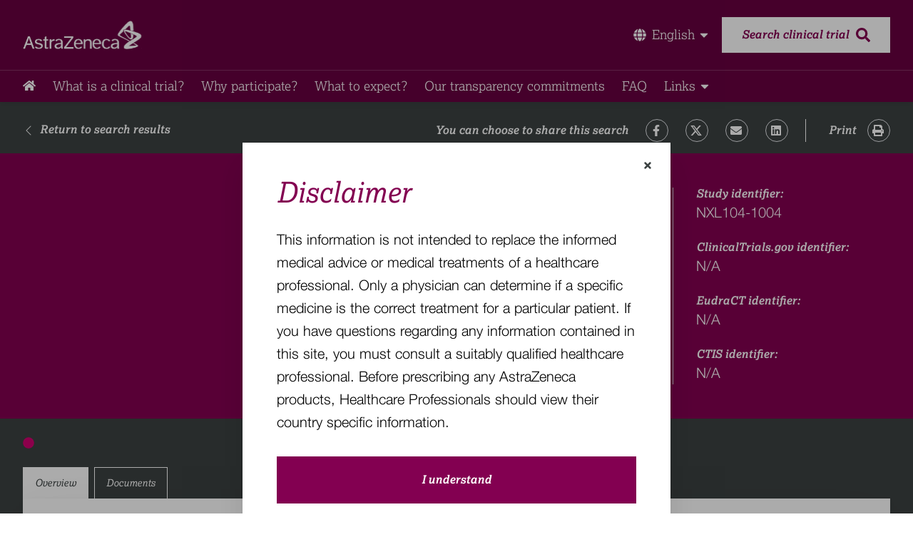

--- FILE ---
content_type: text/html; charset=utf-8
request_url: https://www.astrazenecaclinicaltrials.com/study/NXL104-1004/
body_size: 16089
content:
<!DOCTYPE html><html lang="en"><head><meta charSet="utf-8"/><script src="/manifest.js?_=Wed Jan 21 2026 16:59:07 GMT+0000 (Coordinated Universal Time)"></script><meta name="viewport" content="width=device-width, initial-scale=1.0"/><link href="https://fonts.googleapis.com/css2?family=Open+Sans:wght@400;700&amp;display=swap" rel="stylesheet"/><link rel="stylesheet" type="text/css" charSet="UTF-8" href="https://cdnjs.cloudflare.com/ajax/libs/slick-carousel/1.6.0/slick.min.css"/><link rel="stylesheet" type="text/css" href="https://cdnjs.cloudflare.com/ajax/libs/slick-carousel/1.6.0/slick-theme.min.css"/><title></title><meta name="title" content=""/><meta name="description" content="*Please Note*
The Study information you are attempting to view is not available on ClinicalTrials.gov as the Study predates the Food and Drug Administration Amendments Act (FDAAA), Section 801 requirements. More information regarding this study may be available by contacting ClinicalTrialTransparency@AstraZeneca.com."/><meta property="og:title" content=""/><meta property="og:description" content="*Please Note*
The Study information you are attempting to view is not available on ClinicalTrials.gov as the Study predates the Food and Drug Administration Amendments Act (FDAAA), Section 801 requirements. More information regarding this study may be available by contacting ClinicalTrialTransparency@AstraZeneca.com."/><meta property="og:type" content="website"/><meta property="og:image:width" content="600"/><meta property="og:image:height" content="315"/><meta property="og:image" content="/assets/OG_image.png"/><meta property="twitter:image" content="/assets/OG_image.png"/><meta property="twitter:card" content="summary_large_image"/><meta property="twitter:title" content=""/><meta property="twitter:description" content="*Please Note*
The Study information you are attempting to view is not available on ClinicalTrials.gov as the Study predates the Food and Drug Administration Amendments Act (FDAAA), Section 801 requirements. More information regarding this study may be available by contacting ClinicalTrialTransparency@AstraZeneca.com."/><link rel="canonical" href="/study/NXL104-1004"/><meta property="og:url" content="/study/NXL104-1004"/><meta property="twitter:url" content="/study/NXL104-1004"/><link rel="apple-touch-icon" sizes="180x180" href="/assets/favicons/apple-touch-icon.png"/><link rel="icon" type="image/png" sizes="32x32" href="/assets/favicons/favicon-32x32.png"/><link rel="icon" type="image/png" sizes="16x16" href="/assets/favicons/favicon-16x16.png"/><link rel="manifest" href="/assets/favicons/site.webmanifest"/><link rel="mask-icon" href="/assets/favicons/safari-pinned-tab.svg" color="#830051"/><link rel="shortcut icon" href="/assets/favicons/favicon.ico"/><meta name="apple-mobile-web-app-title" content="AstraZeneca Clinical Trials"/><meta name="application-name" content="AstraZeneca Clinical Trials"/><meta name="msapplication-TileColor" content="#830051"/><meta name="msapplication-config" content="/assets/favicons/browserconfig.xml"/><meta name="theme-color" content="#830051"/><meta name="next-head-count" content="33"/><link rel="preload" href="/_next/static/css/71cfaa1693ad746341f5.css" as="style"/><link rel="stylesheet" href="/_next/static/css/71cfaa1693ad746341f5.css" data-n-g=""/><noscript data-n-css=""></noscript><link rel="preload" href="/_next/static/chunks/main-639ac8f4809e5c46e372.js" as="script"/><link rel="preload" href="/_next/static/chunks/webpack-245f049e565ebf942e09.js" as="script"/><link rel="preload" href="/_next/static/chunks/framework.9ea2096e799348707816.js" as="script"/><link rel="preload" href="/_next/static/chunks/e52b8a58.101bd9bd7df00dc9248a.js" as="script"/><link rel="preload" href="/_next/static/chunks/252f366e.656021ac1e1ba7a8a4d1.js" as="script"/><link rel="preload" href="/_next/static/chunks/1bfc9850.794fce82ed3b20687d20.js" as="script"/><link rel="preload" href="/_next/static/chunks/commons.bf657eac75797bb5eeda.js" as="script"/><link rel="preload" href="/_next/static/chunks/4162500d1fb8e26ed0d025df760e01510832eb42.38f9c4045d1b8d1a9cdd.js" as="script"/><link rel="preload" href="/_next/static/chunks/pages/_app-43faf3f90c32c4114357.js" as="script"/><link rel="preload" href="/_next/static/chunks/0c428ae2.f45eccc277bb2784fe7f.js" as="script"/><link rel="preload" href="/_next/static/chunks/1c0178b6fb0cf5756b4ccaa68ca422deecee802d.11aaf4b77c070deed450.js" as="script"/><link rel="preload" href="/_next/static/chunks/33c7d65d94d256523d22bd4d84bd93c66e5c2705.4fac6daae5e16d6e7c74.js" as="script"/><link rel="preload" href="/_next/static/chunks/pages/study/%5Bpid%5D-4adfb773df5667065a34.js" as="script"/></head><body><div id="__next"><div id="study-details-page"><div id="body-container" class="font-primary flex flex-col h-screen"><div class="header bg-primary-claret"><div class="border-b border-opacity-20 border-gray-light"><div class="font-primary py-4 m-auto lg:py-6 max-w-container"><div class="container-content max-w-container mx-auto px-4 xl:px-0"><div class="flex items-center justify-between"><a class="header-logo" href="/"></a><div class="relative flex items-center"><div class="inline-block mr-4"><button class="flex items-center text-white dropdown-btn"><span class="border-primary-pink border-b-2 transition-all border-opacity-0 duration-300 flex items-center"><svg stroke="currentColor" fill="currentColor" stroke-width="0" viewBox="0 0 496 512" class="mr-2" height="1em" width="1em" xmlns="http://www.w3.org/2000/svg"><path d="M336.5 160C322 70.7 287.8 8 248 8s-74 62.7-88.5 152h177zM152 256c0 22.2 1.2 43.5 3.3 64h185.3c2.1-20.5 3.3-41.8 3.3-64s-1.2-43.5-3.3-64H155.3c-2.1 20.5-3.3 41.8-3.3 64zm324.7-96c-28.6-67.9-86.5-120.4-158-141.6 24.4 33.8 41.2 84.7 50 141.6h108zM177.2 18.4C105.8 39.6 47.8 92.1 19.3 160h108c8.7-56.9 25.5-107.8 49.9-141.6zM487.4 192H372.7c2.1 21 3.3 42.5 3.3 64s-1.2 43-3.3 64h114.6c5.5-20.5 8.6-41.8 8.6-64s-3.1-43.5-8.5-64zM120 256c0-21.5 1.2-43 3.3-64H8.6C3.2 212.5 0 233.8 0 256s3.2 43.5 8.6 64h114.6c-2-21-3.2-42.5-3.2-64zm39.5 96c14.5 89.3 48.7 152 88.5 152s74-62.7 88.5-152h-177zm159.3 141.6c71.4-21.2 129.4-73.7 158-141.6h-108c-8.8 56.9-25.6 107.8-50 141.6zM19.3 352c28.6 67.9 86.5 120.4 158 141.6-24.4-33.8-41.2-84.7-50-141.6h-108z"></path></svg></span><svg stroke="currentColor" fill="currentColor" stroke-width="0" viewBox="0 0 320 512" class="inline ml-1 text-base md:text-lg" height="1em" width="1em" xmlns="http://www.w3.org/2000/svg"><path d="M31.3 192h257.3c17.8 0 26.7 21.5 14.1 34.1L174.1 354.8c-7.8 7.8-20.5 7.8-28.3 0L17.2 226.1C4.6 213.5 13.5 192 31.3 192z"></path></svg></button></div><a class="search-btn hidden lg:flex items-center justify-center py-4 px-7 bg-white text-primary-claret font-bold text-base italic h-12" href="/advanced-search/"><span class="mr-2.5 border-b-2 border-white border-opacity-0 transition-all duration-300">Search clinical trial</span><svg stroke="currentColor" fill="currentColor" stroke-width="0" viewBox="0 0 512 512" class="text-xl" height="1em" width="1em" xmlns="http://www.w3.org/2000/svg"><path d="M505 442.7L405.3 343c-4.5-4.5-10.6-7-17-7H372c27.6-35.3 44-79.7 44-128C416 93.1 322.9 0 208 0S0 93.1 0 208s93.1 208 208 208c48.3 0 92.7-16.4 128-44v16.3c0 6.4 2.5 12.5 7 17l99.7 99.7c9.4 9.4 24.6 9.4 33.9 0l28.3-28.3c9.4-9.4 9.4-24.6.1-34zM208 336c-70.7 0-128-57.2-128-128 0-70.7 57.2-128 128-128 70.7 0 128 57.2 128 128 0 70.7-57.2 128-128 128z"></path></svg></a></div><button class="flex lg:hidden text-white w-5 h-6  items-center justify-center transition-all duration-300 menu-btn" aria-label="Open the menu" aria-controls="main-menu"><svg stroke="currentColor" fill="currentColor" stroke-width="0" viewBox="0 0 448 512" class="text-xl" aria-hidden="true" height="1em" width="1em" xmlns="http://www.w3.org/2000/svg"><path d="M16 132h416c8.837 0 16-7.163 16-16V76c0-8.837-7.163-16-16-16H16C7.163 60 0 67.163 0 76v40c0 8.837 7.163 16 16 16zm0 160h416c8.837 0 16-7.163 16-16v-40c0-8.837-7.163-16-16-16H16c-8.837 0-16 7.163-16 16v40c0 8.837 7.163 16 16 16zm0 160h416c8.837 0 16-7.163 16-16v-40c0-8.837-7.163-16-16-16H16c-8.837 0-16 7.163-16 16v40c0 8.837 7.163 16 16 16z"></path></svg></button></div></div></div></div><div class="font-primary hidden lg:block max-w-container m-auto py-2.5 text-gray"><div class="container-content max-w-container mx-auto px-4 xl:px-0"><a href="/" class="text-lg leading-6 text-white nav-link lg:mr-6 homeLogoLink"><svg stroke="currentColor" fill="currentColor" stroke-width="0" viewBox="0 0 576 512" height="1em" width="1em" xmlns="http://www.w3.org/2000/svg"><path d="M280.37 148.26L96 300.11V464a16 16 0 0 0 16 16l112.06-.29a16 16 0 0 0 15.92-16V368a16 16 0 0 1 16-16h64a16 16 0 0 1 16 16v95.64a16 16 0 0 0 16 16.05L464 480a16 16 0 0 0 16-16V300L295.67 148.26a12.19 12.19 0 0 0-15.3 0zM571.6 251.47L488 182.56V44.05a12 12 0 0 0-12-12h-56a12 12 0 0 0-12 12v72.61L318.47 43a48 48 0 0 0-61 0L4.34 251.47a12 12 0 0 0-1.6 16.9l25.5 31A12 12 0 0 0 45.15 301l235.22-193.74a12.19 12.19 0 0 1 15.3 0L530.9 301a12 12 0 0 0 16.9-1.6l25.5-31a12 12 0 0 0-1.7-16.93z"></path></svg></a><a href="/what-are-clinical-trials/" class="text-lg leading-6 text-white nav-link lg:mr-6"><span class="border-primary-pink">What is a clinical trial?</span></a><a href="/why-participate/" class="text-lg leading-6 text-white nav-link lg:mr-6"><span class="border-primary-pink">Why participate?​</span></a><a href="/what-to-expect/" class="text-lg leading-6 text-white nav-link lg:mr-6"><span class="border-primary-pink">What to expect​?</span></a><a href="/our-transparency-commitments/" class="text-lg leading-6 text-white nav-link lg:mr-6"><span class="border-primary-pink">Our transparency commitments​</span></a><a href="/faq/" class="text-lg leading-6 text-white nav-link lg:mr-6"><span class="border-primary-pink">FAQ​</span></a><div class="inline-block"><button class="flex items-center text-white dropdown-btn"><span class="border-primary-pink border-b-2 transition-all border-opacity-0 duration-300">Links</span><svg stroke="currentColor" fill="currentColor" stroke-width="0" viewBox="0 0 320 512" class="inline ml-1 text-base md:text-lg" height="1em" width="1em" xmlns="http://www.w3.org/2000/svg"><path d="M31.3 192h257.3c17.8 0 26.7 21.5 14.1 34.1L174.1 354.8c-7.8 7.8-20.5 7.8-28.3 0L17.2 226.1C4.6 213.5 13.5 192 31.3 192z"></path></svg></button></div></div></div><div class="close flex flex-col lg:hidden overflow-hidden items-left text-link text-sm text-gray leading-5 transition-all duration-700" id="main-menu"><a href="/" class="text-lg leading-6 text-white nav-link lg:mr-6 homeLogoLink"><svg stroke="currentColor" fill="currentColor" stroke-width="0" viewBox="0 0 576 512" height="1em" width="1em" xmlns="http://www.w3.org/2000/svg"><path d="M280.37 148.26L96 300.11V464a16 16 0 0 0 16 16l112.06-.29a16 16 0 0 0 15.92-16V368a16 16 0 0 1 16-16h64a16 16 0 0 1 16 16v95.64a16 16 0 0 0 16 16.05L464 480a16 16 0 0 0 16-16V300L295.67 148.26a12.19 12.19 0 0 0-15.3 0zM571.6 251.47L488 182.56V44.05a12 12 0 0 0-12-12h-56a12 12 0 0 0-12 12v72.61L318.47 43a48 48 0 0 0-61 0L4.34 251.47a12 12 0 0 0-1.6 16.9l25.5 31A12 12 0 0 0 45.15 301l235.22-193.74a12.19 12.19 0 0 1 15.3 0L530.9 301a12 12 0 0 0 16.9-1.6l25.5-31a12 12 0 0 0-1.7-16.93z"></path></svg></a><a href="/what-are-clinical-trials/" class="text-lg leading-6 text-white nav-link lg:mr-6"><span class="border-primary-pink">What is a clinical trial?</span></a><a href="/why-participate/" class="text-lg leading-6 text-white nav-link lg:mr-6"><span class="border-primary-pink">Why participate?​</span></a><a href="/what-to-expect/" class="text-lg leading-6 text-white nav-link lg:mr-6"><span class="border-primary-pink">What to expect​?</span></a><a href="/our-transparency-commitments/" class="text-lg leading-6 text-white nav-link lg:mr-6"><span class="border-primary-pink">Our transparency commitments​</span></a><a href="/faq/" class="text-lg leading-6 text-white nav-link lg:mr-6"><span class="border-primary-pink">FAQ​</span></a><div class="inline-block"><button class="flex items-center text-white dropdown-btn"><span class="border-primary-pink border-b-2 transition-all border-opacity-0 duration-300">Links</span><svg stroke="currentColor" fill="currentColor" stroke-width="0" viewBox="0 0 320 512" class="inline ml-1 text-base md:text-lg" height="1em" width="1em" xmlns="http://www.w3.org/2000/svg"><path d="M31.3 192h257.3c17.8 0 26.7 21.5 14.1 34.1L174.1 354.8c-7.8 7.8-20.5 7.8-28.3 0L17.2 226.1C4.6 213.5 13.5 192 31.3 192z"></path></svg></button></div><a class="search-btn flex mt-3 lg:hidden items-center justify-center py-4 px-7 ml-5 mr-5 mb-5 bg-white text-primary-claret font-bold text-base leading-5 italic h-12" href="/advanced-search/"><span class="mr-2.5 border-b-2 border-white border-opacity-0 transition-all duration-300">Search clinical trial</span><svg stroke="currentColor" fill="currentColor" stroke-width="0" viewBox="0 0 512 512" class="text-xl" height="1em" width="1em" xmlns="http://www.w3.org/2000/svg"><path d="M505 442.7L405.3 343c-4.5-4.5-10.6-7-17-7H372c27.6-35.3 44-79.7 44-128C416 93.1 322.9 0 208 0S0 93.1 0 208s93.1 208 208 208c48.3 0 92.7-16.4 128-44v16.3c0 6.4 2.5 12.5 7 17l99.7 99.7c9.4 9.4 24.6 9.4 33.9 0l28.3-28.3c9.4-9.4 9.4-24.6.1-34zM208 336c-70.7 0-128-57.2-128-128 0-70.7 57.2-128 128-128 70.7 0 128 57.2 128 128 0 70.7-57.2 128-128 128z"></path></svg></a></div></div><div class="flex-grow"><div class="padding-header"><div class="font-primary pt-2 md:pt-6 md:pb-4 sharing with-return" style="background-color:#3C4242"><div class="container-content max-w-container mx-auto px-4 xl:px-0"><div class="flex justify-between w-full px-1 md:px-0 flex-col md:flex-row font-bold font-secondary italic leading-[19px] divide-y divide-white md:divide-none"><a class="flex items-center py-3 pr-6 mb-2 text-white md:py-0 return-btn sm:mb-0" href="/search-results/?SearchTerm=&amp;Latitude=&amp;Longitude=&amp;LocationName=&amp;conditions=&amp;Status=&amp;phases=&amp;AgeRanges=&amp;gender=&amp;GenderDescriptions=&amp;StudyTypes=&amp;AttachmentTypes=&amp;MileRadius=100&amp;PageIndex=0&amp;hasResults=&amp;isHighValue=&amp;leadSponsors=&amp;SortField=&amp;HasLinks=undefined&amp;SortOrder=&amp;page=0"><svg stroke="currentColor" fill="currentColor" stroke-width="0" viewBox="0 0 16 16" class="inline-block h-5 mr-2" height="1em" width="1em" xmlns="http://www.w3.org/2000/svg"><path fill-rule="evenodd" d="M11.354 1.646a.5.5 0 0 1 0 .708L5.707 8l5.647 5.646a.5.5 0 0 1-.708.708l-6-6a.5.5 0 0 1 0-.708l6-6a.5.5 0 0 1 .708 0z"></path></svg><span class="border-white border-b-2 transition-all border-opacity-0 duration-300  whitespace-nowrap">Return to search results</span></a><div class="flex flex-col justify-end divide-y divide-white md:flex-row md:divide-y-0 md:divide-x"><div class="flex flex-wrap items-center w-full py-3 pr-6 socials print:hidden md:py-0"><label class="py-1">You can choose to share this search</label><a href="https://www.facebook.com/sharer/sharer.php?u=" class="inline-block ml-6 border border-opacity-50 rounded-full border-asphalt"><svg stroke="currentColor" fill="currentColor" stroke-width="0" viewBox="0 0 320 512" height="1em" width="1em" xmlns="http://www.w3.org/2000/svg"><path d="M279.14 288l14.22-92.66h-88.91v-60.13c0-25.35 12.42-50.06 52.24-50.06h40.42V6.26S260.43 0 225.36 0c-73.22 0-121.08 44.38-121.08 124.72v70.62H22.89V288h81.39v224h100.17V288z"></path></svg></a><a href="https://twitter.com/share?url=" class="inline-block ml-6 border border-opacity-50 rounded-full border-asphalt"><span class="hidden">Twitter</span><svg xmlns="http://www.w3.org/2000/svg" width="24" height="23" viewBox="0 0 24 23" fill="none" style="width:16px;height:16px"><g clip-path="url(#clip0_54118_2)"><path d="M18.9014 0.653137H22.5813L14.5415 9.84251L24 22.3468H16.5938L10.7935 14.7628L4.15636 22.3468H0.473859L9.07331 12.5179L0 0.653137H7.5937L12.837 7.58501L18.9014 0.653137ZM17.6097 20.144H19.649L6.48577 2.74034H4.29764L17.6097 20.144Z" fill="#fff"></path></g><defs><clipPath id="clip0_54118_2"><rect width="24" height="21.6937" fill="white" transform="translate(0 0.653137)"></rect></clipPath></defs></svg></a><a href="/cdn-cgi/l/email-protection#[base64]" target="_blank" class="inline-block ml-6 border border-opacity-50 rounded-full border-asphalt"><span class="hidden">FaEnvelope</span><svg stroke="currentColor" fill="currentColor" stroke-width="0" viewBox="0 0 512 512" height="1em" width="1em" xmlns="http://www.w3.org/2000/svg"><path d="M502.3 190.8c3.9-3.1 9.7-.2 9.7 4.7V400c0 26.5-21.5 48-48 48H48c-26.5 0-48-21.5-48-48V195.6c0-5 5.7-7.8 9.7-4.7 22.4 17.4 52.1 39.5 154.1 113.6 21.1 15.4 56.7 47.8 92.2 47.6 35.7.3 72-32.8 92.3-47.6 102-74.1 131.6-96.3 154-113.7zM256 320c23.2.4 56.6-29.2 73.4-41.4 132.7-96.3 142.8-104.7 173.4-128.7 5.8-4.5 9.2-11.5 9.2-18.9v-19c0-26.5-21.5-48-48-48H48C21.5 64 0 85.5 0 112v19c0 7.4 3.4 14.3 9.2 18.9 30.6 23.9 40.7 32.4 173.4 128.7 16.8 12.2 50.2 41.8 73.4 41.4z"></path></svg></a><a href="https://www.linkedin.com/shareArticle?mini=true&amp;url=" class="inline-block ml-6 border border-opacity-50 rounded-full border-asphalt"><span class="hidden">FaLinkedin</span><svg stroke="currentColor" fill="currentColor" stroke-width="0" viewBox="0 0 448 512" height="1em" width="1em" xmlns="http://www.w3.org/2000/svg"><path d="M416 32H31.9C14.3 32 0 46.5 0 64.3v383.4C0 465.5 14.3 480 31.9 480H416c17.6 0 32-14.5 32-32.3V64.3c0-17.8-14.4-32.3-32-32.3zM135.4 416H69V202.2h66.5V416zm-33.2-243c-21.3 0-38.5-17.3-38.5-38.5S80.9 96 102.2 96c21.2 0 38.5 17.3 38.5 38.5 0 21.3-17.2 38.5-38.5 38.5zm282.1 243h-66.4V312c0-24.8-.5-56.7-34.5-56.7-34.6 0-39.9 27-39.9 54.9V416h-66.4V202.2h63.7v29.2h.9c8.9-16.8 30.6-34.5 62.9-34.5 67.2 0 79.7 44.3 79.7 101.9V416z"></path></svg></a></div><button class="flex items-center py-3 cursor-pointer md:justify-between md:pl-8 md:py-0 focus:underline hover:underline print"><label class="pr-4 italic">Print</label><a class="inline-block border border-opacity-50 rounded-full cursor-pointer border-asphalt"><span class="hidden">FaPrint</span><svg stroke="currentColor" fill="currentColor" stroke-width="0" viewBox="0 0 512 512" height="1em" width="1em" xmlns="http://www.w3.org/2000/svg"><path d="M448 192V77.25c0-8.49-3.37-16.62-9.37-22.63L393.37 9.37c-6-6-14.14-9.37-22.63-9.37H96C78.33 0 64 14.33 64 32v160c-35.35 0-64 28.65-64 64v112c0 8.84 7.16 16 16 16h48v96c0 17.67 14.33 32 32 32h320c17.67 0 32-14.33 32-32v-96h48c8.84 0 16-7.16 16-16V256c0-35.35-28.65-64-64-64zm-64 256H128v-96h256v96zm0-224H128V64h192v48c0 8.84 7.16 16 16 16h48v96zm48 72c-13.25 0-24-10.75-24-24 0-13.26 10.75-24 24-24s24 10.74 24 24c0 13.25-10.75 24-24 24z"></path></svg></a></button></div></div></div></div><div class="font-primary bg-primary-claret text-white"><div class="container-content max-w-container mx-auto px-4 xl:px-0"><div class="px-1 md:px-0 py-6 md:py-12 w-full flex flex-wrap"><div class="w-full flex items-center md:w-9/12 md:pr-8 md:border-r border-black-200"><h1 class="text-3.5xl md:text-5.5xl leading-[48px] md:leading-[56px] italic font-secondary text-left font-light"> </h1></div><div class="w-full md:w-3/12 md:pl-8 pt-8 md:pt-0 mt-8 md:mt-0 border-t md:border-t-0"><p class="font-bold font-secondary italic text-base leading-[19px] pb-4 md:pb-6 last:pb-0">Study identifier:<span class="block font-third font-light text-xl not-italic leading-8">NXL104-1004</span></p><p class="font-bold font-secondary italic text-base leading-[19px] pb-4 md:pb-6 last:pb-0">ClinicalTrials.gov identifier:<span class="block font-third font-light text-xl not-italic leading-8">N/A</span></p><p class="font-bold font-secondary italic text-base leading-[19px] pb-4 md:pb-6 last:pb-0">EudraCT identifier:<span class="block font-third font-light text-xl not-italic leading-8">N/A</span></p><p class="font-bold font-secondary italic text-base leading-[19px] pb-4 md:pb-6 last:pb-0">CTIS identifier:<span class="block font-third font-light text-xl not-italic leading-8">N/A</span></p></div></div></div></div><div><div class="font-primary" style="background-color:#3C4242"><div class="container-content max-w-container mx-auto px-4 xl:px-0"><div class="flex justify-start items-center text-white py-6.5"><svg stroke="currentColor" fill="currentColor" stroke-width="0" viewBox="0 0 512 512" class="h-4 w-4 mr-4 text-study_status-other" height="1em" width="1em" xmlns="http://www.w3.org/2000/svg"><path d="M256 8C119 8 8 119 8 256s111 248 248 248 248-111 248-248S393 8 256 8z"></path></svg><span class="font-secondary italic text-base leading-5"></span></div><div class="text-sm flex overflow-auto -webkit-overflow-scrolling-touch" style="touch-action:pan-x"><button class="py-3 px-4 mr-2 border border-white border-b-0 font-secondary italic focus:outline-none focus-visible:outline-primary-claret focus-visible:outline-offset-[-5px] whitespace-nowrap text-gray bg-white">Overview</button><button class="py-3 px-4 mr-2 border border-white border-b-0 font-secondary italic focus:outline-none focus-visible:outline-primary-claret focus-visible:outline-offset-[-5px] whitespace-nowrap text-white">Documents</button></div></div></div><div class=""><div class="relative"><div class="hidden md:block bg-gray-default absolute h-20 w-full"></div><div class="max-w-container mx-auto md:px-4 xl:px-0 -mt-[1px]"><div class="grid grid-cols-2 md:grid-cols-3 gap-px bg-divider pb-[1px] md:drop-shadow-custom"><div class="bg-white p-5 md:py-6 md:px-8 relative md:col-span-3 col-span-2"><h3 class="text-primary-claret font-secondary font-light mb-1 text-base leading-[22px]">Official Title</h3><p class="font-light text-xl font-third leading-8 text-gray">-</p></div><div class="bg-white p-5 md:py-6 md:px-8 relative"><svg stroke="currentColor" fill="currentColor" stroke-width="0" viewBox="0 0 512 512" class="hidden md:block h-16 w-16 text-details_icon opacity-30 float-right -mt-2 -mr-4" height="1em" width="1em" xmlns="http://www.w3.org/2000/svg"><path d="M447.1 112c-34.2.5-62.3 28.4-63 62.6-.5 24.3 12.5 45.6 32 56.8V344c0 57.3-50.2 104-112 104-60 0-109.2-44.1-111.9-99.2C265 333.8 320 269.2 320 192V36.6c0-11.4-8.1-21.3-19.3-23.5L237.8.5c-13-2.6-25.6 5.8-28.2 18.8L206.4 35c-2.6 13 5.8 25.6 18.8 28.2l30.7 6.1v121.4c0 52.9-42.2 96.7-95.1 97.2-53.4.5-96.9-42.7-96.9-96V69.4l30.7-6.1c13-2.6 21.4-15.2 18.8-28.2l-3.1-15.7C107.7 6.4 95.1-2 82.1.6L19.3 13C8.1 15.3 0 25.1 0 36.6V192c0 77.3 55.1 142 128.1 156.8C130.7 439.2 208.6 512 304 512c97 0 176-75.4 176-168V231.4c19.1-11.1 32-31.7 32-55.4 0-35.7-29.2-64.5-64.9-64zm.9 80c-8.8 0-16-7.2-16-16s7.2-16 16-16 16 7.2 16 16-7.2 16-16 16z"></path></svg><h3 class="text-primary-claret font-secondary font-light mb-1 text-base leading-[22px]">Medical condition</h3><p class="font-light text-xl font-third leading-8 text-gray">-</p></div><div class="bg-white p-5 md:py-6 md:px-8 relative"><svg stroke="currentColor" fill="currentColor" stroke-width="0" viewBox="0 0 512 512" class="hidden md:block h-16 w-16 text-details_icon opacity-30 float-right -mt-2 -mr-4" height="1em" width="1em" xmlns="http://www.w3.org/2000/svg"><path d="M12.41 148.02l232.94 105.67c6.8 3.09 14.49 3.09 21.29 0l232.94-105.67c16.55-7.51 16.55-32.52 0-40.03L266.65 2.31a25.607 25.607 0 0 0-21.29 0L12.41 107.98c-16.55 7.51-16.55 32.53 0 40.04zm487.18 88.28l-58.09-26.33-161.64 73.27c-7.56 3.43-15.59 5.17-23.86 5.17s-16.29-1.74-23.86-5.17L70.51 209.97l-58.1 26.33c-16.55 7.5-16.55 32.5 0 40l232.94 105.59c6.8 3.08 14.49 3.08 21.29 0L499.59 276.3c16.55-7.5 16.55-32.5 0-40zm0 127.8l-57.87-26.23-161.86 73.37c-7.56 3.43-15.59 5.17-23.86 5.17s-16.29-1.74-23.86-5.17L70.29 337.87 12.41 364.1c-16.55 7.5-16.55 32.5 0 40l232.94 105.59c6.8 3.08 14.49 3.08 21.29 0L499.59 404.1c16.55-7.5 16.55-32.5 0-40z"></path></svg><h3 class="text-primary-claret font-secondary font-light mb-1 text-base leading-[22px]">Phase</h3><p class="font-light text-xl font-third leading-8 text-gray">-</p></div><div class="bg-white p-5 md:py-6 md:px-8 relative"><svg stroke="currentColor" fill="currentColor" stroke-width="0" viewBox="0 0 512 512" class="hidden md:block h-16 w-16 text-details_icon opacity-30 float-right -mt-2 -mr-4" height="1em" width="1em" xmlns="http://www.w3.org/2000/svg"><path d="M462.3 62.6C407.5 15.9 326 24.3 275.7 76.2L256 96.5l-19.7-20.3C186.1 24.3 104.5 15.9 49.7 62.6c-62.8 53.6-66.1 149.8-9.9 207.9l193.5 199.8c12.5 12.9 32.8 12.9 45.3 0l193.5-199.8c56.3-58.1 53-154.3-9.8-207.9z"></path></svg><h3 class="text-primary-claret font-secondary font-light mb-1 text-base leading-[22px]">Healthy volunteers</h3><p class="font-light text-xl font-third leading-8 text-gray">-</p></div><div class="bg-white p-5 md:py-6 md:px-8 relative"><svg stroke="currentColor" fill="currentColor" stroke-width="0" viewBox="0 0 512 512" class="hidden md:block h-16 w-16 text-details_icon opacity-30 float-right -mt-2 -mr-4" height="1em" width="1em" xmlns="http://www.w3.org/2000/svg"><path d="M201.5 174.8l55.7 55.8c3.1 3.1 3.1 8.2 0 11.3l-11.3 11.3c-3.1 3.1-8.2 3.1-11.3 0l-55.7-55.8-45.3 45.3 55.8 55.8c3.1 3.1 3.1 8.2 0 11.3l-11.3 11.3c-3.1 3.1-8.2 3.1-11.3 0L111 265.2l-26.4 26.4c-17.3 17.3-25.6 41.1-23 65.4l7.1 63.6L2.3 487c-3.1 3.1-3.1 8.2 0 11.3l11.3 11.3c3.1 3.1 8.2 3.1 11.3 0l66.3-66.3 63.6 7.1c23.9 2.6 47.9-5.4 65.4-23l181.9-181.9-135.7-135.7-64.9 65zm308.2-93.3L430.5 2.3c-3.1-3.1-8.2-3.1-11.3 0l-11.3 11.3c-3.1 3.1-3.1 8.2 0 11.3l28.3 28.3-45.3 45.3-56.6-56.6-17-17c-3.1-3.1-8.2-3.1-11.3 0l-33.9 33.9c-3.1 3.1-3.1 8.2 0 11.3l17 17L424.8 223l17 17c3.1 3.1 8.2 3.1 11.3 0l33.9-34c3.1-3.1 3.1-8.2 0-11.3l-73.5-73.5 45.3-45.3 28.3 28.3c3.1 3.1 8.2 3.1 11.3 0l11.3-11.3c3.1-3.2 3.1-8.2 0-11.4z"></path></svg><h3 class="text-primary-claret font-secondary font-light mb-1 text-base leading-[22px]">Study drug</h3><p class="font-light text-xl font-third leading-8 text-gray whitespace-pre-line">-</p></div><div class="bg-white p-5 md:py-6 md:px-8 relative"><svg stroke="currentColor" fill="currentColor" stroke-width="0" viewBox="0 0 384 512" class="hidden md:block h-16 w-16 text-details_icon opacity-30 float-right -mt-2 -mr-4" height="1em" width="1em" xmlns="http://www.w3.org/2000/svg"><path d="M372 0h-79c-10.7 0-16 12.9-8.5 20.5l16.9 16.9-80.7 80.7C198.5 104.1 172.2 96 144 96 64.5 96 0 160.5 0 240c0 68.5 47.9 125.9 112 140.4V408H76c-6.6 0-12 5.4-12 12v40c0 6.6 5.4 12 12 12h36v28c0 6.6 5.4 12 12 12h40c6.6 0 12-5.4 12-12v-28h36c6.6 0 12-5.4 12-12v-40c0-6.6-5.4-12-12-12h-36v-27.6c64.1-14.6 112-71.9 112-140.4 0-28.2-8.1-54.5-22.1-76.7l80.7-80.7 16.9 16.9c7.6 7.6 20.5 2.2 20.5-8.5V12c0-6.6-5.4-12-12-12zM144 320c-44.1 0-80-35.9-80-80s35.9-80 80-80 80 35.9 80 80-35.9 80-80 80z"></path></svg><h3 class="text-primary-claret font-secondary font-light mb-1 text-base leading-[22px]">Sex</h3><p class="font-light text-xl font-third leading-8 text-gray">-</p></div><div class="bg-white p-5 md:py-6 md:px-8 relative"><svg stroke="currentColor" fill="currentColor" stroke-width="0" viewBox="0 0 640 512" class="hidden md:block h-16 w-16 text-details_icon opacity-30 float-right -mt-2 -mr-4" height="1em" width="1em" xmlns="http://www.w3.org/2000/svg"><path d="M96 224c35.3 0 64-28.7 64-64s-28.7-64-64-64-64 28.7-64 64 28.7 64 64 64zm448 0c35.3 0 64-28.7 64-64s-28.7-64-64-64-64 28.7-64 64 28.7 64 64 64zm32 32h-64c-17.6 0-33.5 7.1-45.1 18.6 40.3 22.1 68.9 62 75.1 109.4h66c17.7 0 32-14.3 32-32v-32c0-35.3-28.7-64-64-64zm-256 0c61.9 0 112-50.1 112-112S381.9 32 320 32 208 82.1 208 144s50.1 112 112 112zm76.8 32h-8.3c-20.8 10-43.9 16-68.5 16s-47.6-6-68.5-16h-8.3C179.6 288 128 339.6 128 403.2V432c0 26.5 21.5 48 48 48h288c26.5 0 48-21.5 48-48v-28.8c0-63.6-51.6-115.2-115.2-115.2zm-223.7-13.4C161.5 263.1 145.6 256 128 256H64c-35.3 0-64 28.7-64 64v32c0 17.7 14.3 32 32 32h65.9c6.3-47.4 34.9-87.3 75.2-109.4z"></path></svg><h3 class="text-primary-claret font-secondary font-light mb-1 text-base leading-[22px]">Actual Enrollment</h3><p class="font-light text-xl font-third leading-8 text-gray">-</p></div><div class="bg-white p-5 md:py-6 md:px-8 relative"><svg stroke="currentColor" fill="currentColor" stroke-width="0" viewBox="0 0 512 512" class="hidden md:block h-16 w-16 text-details_icon opacity-30 float-right -mt-2 -mr-4" height="1em" width="1em" xmlns="http://www.w3.org/2000/svg"><path d="M464 128h-80V80c0-26.5-21.5-48-48-48H176c-26.5 0-48 21.5-48 48v48H48c-26.5 0-48 21.5-48 48v288c0 26.5 21.5 48 48 48h416c26.5 0 48-21.5 48-48V176c0-26.5-21.5-48-48-48zM192 96h128v32H192V96zm160 248c0 4.4-3.6 8-8 8h-56v56c0 4.4-3.6 8-8 8h-48c-4.4 0-8-3.6-8-8v-56h-56c-4.4 0-8-3.6-8-8v-48c0-4.4 3.6-8 8-8h56v-56c0-4.4 3.6-8 8-8h48c4.4 0 8 3.6 8 8v56h56c4.4 0 8 3.6 8 8v48z"></path></svg><h3 class="text-primary-claret font-secondary font-light mb-1 text-base leading-[22px]">Study type</h3><p class="font-light text-xl font-third leading-8 text-gray">-</p></div><div class="bg-white p-5 md:py-6 md:px-8 relative"><svg stroke="currentColor" fill="currentColor" stroke-width="0" viewBox="0 0 640 512" class="hidden md:block h-16 w-16 text-details_icon opacity-30 float-right -mt-2 -mr-4" height="1em" width="1em" xmlns="http://www.w3.org/2000/svg"><path d="M192 256c61.9 0 112-50.1 112-112S253.9 32 192 32 80 82.1 80 144s50.1 112 112 112zm76.8 32h-8.3c-20.8 10-43.9 16-68.5 16s-47.6-6-68.5-16h-8.3C51.6 288 0 339.6 0 403.2V432c0 26.5 21.5 48 48 48h288c26.5 0 48-21.5 48-48v-28.8c0-63.6-51.6-115.2-115.2-115.2zM480 256c53 0 96-43 96-96s-43-96-96-96-96 43-96 96 43 96 96 96zm48 32h-3.8c-13.9 4.8-28.6 8-44.2 8s-30.3-3.2-44.2-8H432c-20.4 0-39.2 5.9-55.7 15.4 24.4 26.3 39.7 61.2 39.7 99.8v38.4c0 2.2-.5 4.3-.6 6.4H592c26.5 0 48-21.5 48-48 0-61.9-50.1-112-112-112z"></path></svg><h3 class="text-primary-claret font-secondary font-light mb-1 text-base leading-[22px]">Age</h3><p class="font-light text-xl font-third leading-8 text-gray"> - </p></div><div class="bg-white p-5 md:py-6 md:px-8 relative col-span-2 md:col-span-1"><svg stroke="currentColor" fill="currentColor" stroke-width="0" viewBox="0 0 16 16" class="hidden md:block h-16 w-16 text-details_icon opacity-30 float-right -mt-2 -mr-4" height="1em" width="1em" xmlns="http://www.w3.org/2000/svg"><path d="M4 .5a.5.5 0 0 0-1 0V1H2a2 2 0 0 0-2 2v1h16V3a2 2 0 0 0-2-2h-1V.5a.5.5 0 0 0-1 0V1H4V.5zM16 14V5H0v9a2 2 0 0 0 2 2h12a2 2 0 0 0 2-2zm-3.5-7h1a.5.5 0 0 1 .5.5v1a.5.5 0 0 1-.5.5h-1a.5.5 0 0 1-.5-.5v-1a.5.5 0 0 1 .5-.5z"></path></svg><h3 class="text-primary-claret font-secondary font-light mb-1 text-base leading-[22px]">Date</h3><p class="font-light text-xl font-third leading-8 text-gray"><div><b>Study Start Date:</b> <!-- -->-</div><div><b>Primary Completion Date:</b> <!-- -->-</div><div><b>Study Completion Date:</b> <!-- -->-</div></p></div><div class="bg-white p-5 md:py-6 md:px-8 relative col-span-2 md:col-span-1 md:-mb-[1px]"><svg stroke="currentColor" fill="currentColor" stroke-width="0" viewBox="0 0 16 16" class="hidden md:block h-16 w-16 text-details_icon opacity-30 float-right -mt-2 -mr-4" height="1em" width="1em" xmlns="http://www.w3.org/2000/svg"><path fill-rule="evenodd" d="M8 0c-.69 0-1.843.265-2.928.56-1.11.3-2.229.655-2.887.87a1.54 1.54 0 0 0-1.044 1.262c-.596 4.477.787 7.795 2.465 9.99a11.777 11.777 0 0 0 2.517 2.453c.386.273.744.482 1.048.625.28.132.581.24.829.24s.548-.108.829-.24a7.159 7.159 0 0 0 1.048-.625 11.775 11.775 0 0 0 2.517-2.453c1.678-2.195 3.061-5.513 2.465-9.99a1.541 1.541 0 0 0-1.044-1.263 62.467 62.467 0 0 0-2.887-.87C9.843.266 8.69 0 8 0zm2.146 5.146a.5.5 0 0 1 .708.708l-3 3a.5.5 0 0 1-.708 0l-1.5-1.5a.5.5 0 1 1 .708-.708L7.5 7.793l2.646-2.647z"></path></svg><h3 class="text-primary-claret font-secondary font-light mb-1 text-base leading-[22px]">Study design</h3><p class="font-light text-xl font-third leading-8 text-gray">Allocation:<!-- --> <!-- -->-<!-- --> <br/>Endpoint Classification:<!-- --> <!-- -->-<!-- --> <br/>Intervention Model:<!-- --> <!-- -->-<!-- --> <br/>Masking:<!-- --> <!-- -->-<!-- --> <br/>Primary Purpose:<!-- --> <!-- -->-<!-- --> <br/></p></div><div class="bg-white p-5 md:py-6 md:px-8 relative col-span-2 md:col-span-1 md:-mb-[1px]"><svg stroke="currentColor" fill="currentColor" stroke-width="0" viewBox="0 0 512 512" class="hidden md:block h-16 w-16 text-details_icon opacity-30 float-right -mt-2 -mr-4" height="1em" width="1em" xmlns="http://www.w3.org/2000/svg"><path d="M173.898 439.404l-166.4-166.4c-9.997-9.997-9.997-26.206 0-36.204l36.203-36.204c9.997-9.998 26.207-9.998 36.204 0L192 312.69 432.095 72.596c9.997-9.997 26.207-9.997 36.204 0l36.203 36.204c9.997 9.997 9.997 26.206 0 36.204l-294.4 294.401c-9.998 9.997-26.207 9.997-36.204-.001z"></path></svg><h3 class="text-primary-claret font-secondary font-light mb-1 text-base leading-[22px]">Verification:</h3><p class="font-light text-xl font-third leading-8 text-gray">Verified 01 May 2015 by AstraZeneca</p></div><div class="bg-white p-5 md:py-6 md:px-8 relative col-span-2 md:col-span-1 -mb-[1px]"><svg stroke="currentColor" fill="currentColor" stroke-width="0" viewBox="0 0 448 512" class="hidden md:block h-16 w-16 text-details_icon opacity-30 float-right -mt-2 -mr-4" height="1em" width="1em" xmlns="http://www.w3.org/2000/svg"><path d="M224 256c70.7 0 128-57.3 128-128S294.7 0 224 0 96 57.3 96 128s57.3 128 128 128zm95.8 32.6L272 480l-32-136 32-56h-96l32 56-32 136-47.8-191.4C56.9 292 0 350.3 0 422.4V464c0 26.5 21.5 48 48 48h352c26.5 0 48-21.5 48-48v-41.6c0-72.1-56.9-130.4-128.2-133.8z"></path></svg><div><div><h3 class="text-primary-claret font-secondary font-light mb-1 text-base leading-[22px]">Sponsors</h3><p class="font-light text-xl font-third leading-8 text-gray">AstraZeneca</p></div><div><h3 class="text-primary-claret font-secondary font-light mb-1 text-base leading-[22px] pt-2">Collaborators</h3><p class="font-light text-xl font-third leading-8 text-gray">-</p></div></div></div></div></div></div><div><div class="relative bg-[#F8F8F8] md:bg-transparent"><div class="font-primary"><div class="container-content max-w-container mx-auto px-4 xl:px-0"><div class="md:py-16 md:border-b-[3px] border-[#9DB0AC] relative z-20"><div class="flex flex-col md:flex-row justify-between items-start md:items-center py-6 px-1 md:px-10 bg-[#F8F8F8] print:flex-col"><span class="text-primary-claret font-secondary font-light text-xl md:text-2xl leading-[22px] md:leading-[22px] pb-4 md:pb-0 print:text-2xl">Inclusion and exclusion criteria</span><button class="border print:hidden border-gray-default text-gray py-3 px-6 font-secondary font-bold italic flex items-center text-base leading-[19px] criteria-btn"><span class="mr-2.5 border-b-2 border-gray border-opacity-0 transition-all duration-300">View inclusion / exclusion criteria</span><svg stroke="currentColor" fill="currentColor" stroke-width="0" viewBox="0 0 16 16" class="h-5 w-5 text-gray-default inline-block ml-2" height="1em" width="1em" xmlns="http://www.w3.org/2000/svg"><path fill-rule="evenodd" d="M4.646 1.646a.5.5 0 0 1 .708 0l6 6a.5.5 0 0 1 0 .708l-6 6a.5.5 0 0 1-.708-.708L10.293 8 4.646 2.354a.5.5 0 0 1 0-.708z"></path></svg></button><div class="w-full flex-col mt-4 font-light font-secondary text-gray hidden print:block"><div><h5 class="text-2xl font-bold leading-7 mb-4 font-secondary">Inclusion Criteria</h5><ul class="text-sm leading-6 font-third whitespace-pre-wrap"><li>Inclusion Criteria:</li><li>                -</li><li>                Exclusion Criteria:</li><li>                -</li></ul></div></div></div></div></div></div></div><div class="relative border-b md:border-b-0 border-[#D8DADA]"><div class="font-primary"><div class="container-content max-w-container mx-auto px-4 xl:px-0"><div class="md:py-16 md:border-b-[3px] border-[#9DB0AC] relative z-20"><button class="w-full flex justify-between py-7.5 pl-2 md:pl-6 pr-3.5 md:pr-7 focus:outline-none focus-visible:underline"><span class="text-primary-claret font-secondary font-light text-2xl leading-8">Protocol summary</span><span class="outline-none"><svg stroke="currentColor" fill="currentColor" stroke-width="0" viewBox="0 0 16 16" class="h-6 w-6 text-gray-default " height="1em" width="1em" xmlns="http://www.w3.org/2000/svg"><path fill-rule="evenodd" d="M1.646 4.646a.5.5 0 0 1 .708 0L8 10.293l5.646-5.647a.5.5 0 0 1 .708.708l-6 6a.5.5 0 0 1-.708 0l-6-6a.5.5 0 0 1 0-.708z"></path></svg></span></button><p class="pl-2 md:pl-6 pb-4 text-xl leading-8 font-third font-light md:pb-0 pr-2 md:pr-7.5 hidden print:block ">*Please Note*
The Study information you are attempting to view is not available on ClinicalTrials.gov as the Study predates the Food and Drug Administration Amendments Act (FDAAA), Section 801 requirements. More information regarding this study may be available by contacting <a href="/cdn-cgi/l/email-protection" class="__cf_email__" data-cfemail="22614e4b4c4b41434e76504b434e7650434c51524350474c415b62635156504378474c4741430c414d4f">[email&#160;protected]</a>.</p></div></div></div></div><div class="relative border-b md:border-b-0 border-[#D8DADA]"><div class="font-primary"><div class="container-content max-w-container mx-auto px-4 xl:px-0"><div class="md:py-16 md:border-b-[3px] border-[#9DB0AC] relative z-20"><button class="w-full flex justify-between py-7.5 pl-2 md:pl-6 pr-3.5 md:pr-7 focus:outline-none focus-visible:underline"><span class="text-primary-claret font-secondary font-light text-2xl leading-8">Detailed description</span><span><svg stroke="currentColor" fill="currentColor" stroke-width="0" viewBox="0 0 16 16" class="h-6 w-6 text-gray-default " height="1em" width="1em" xmlns="http://www.w3.org/2000/svg"><path fill-rule="evenodd" d="M1.646 4.646a.5.5 0 0 1 .708 0L8 10.293l5.646-5.647a.5.5 0 0 1 .708.708l-6 6a.5.5 0 0 1-.708 0l-6-6a.5.5 0 0 1 0-.708z"></path></svg></span></button><p class="pl-2 md:pl-6 pb-4 text-xl leading-8 font-third font-light md:pb-0 pr-2 md:pr-7.5 whitespace-pre-line hidden print:block">*Please Note*
The Study information you are attempting to view is not available on ClinicalTrials.gov as the Study predates the Food and Drug Administration Amendments Act (FDAAA), Section 801 requirements. More information regarding this study may be available by contacting <a href="/cdn-cgi/l/email-protection" class="__cf_email__" data-cfemail="a9eac5c0c7c0cac8c5fddbc0c8c5fddbc8c7dad9c8dbccc7cad0e9e8dadddbc8f3ccc7cccac887cac6c4">[email&#160;protected]</a>.</p></div></div></div></div><div class="relative border-b md:border-b-0 border-[#D8DADA]"><div class="font-primary"><div class="container-content max-w-container mx-auto px-4 xl:px-0"><div class="md:py-16 md:border-b-[3px] border-[#9DB0AC] relative z-20"><button class="w-full flex justify-between py-7.5 pl-2 md:pl-6 pr-3.5 md:pr-7 focus:outline-none focus-visible:underline"><span class="text-primary-claret font-secondary font-light text-2xl leading-8">Study locations</span><span><svg stroke="currentColor" fill="currentColor" stroke-width="0" viewBox="0 0 16 16" class="h-6 w-6 text-gray-default " height="1em" width="1em" xmlns="http://www.w3.org/2000/svg"><path fill-rule="evenodd" d="M1.646 4.646a.5.5 0 0 1 .708 0L8 10.293l5.646-5.647a.5.5 0 0 1 .708.708l-6 6a.5.5 0 0 1-.708 0l-6-6a.5.5 0 0 1 0-.708z"></path></svg></span></button><div class="locations-wrapper invisible h-0 overflow-hidden print:block"><div class="max-w-container map-wrapper mx-auto pb-6 md:pb-0 px-2 md:px-4"><div>Loading...</div><div class="flex flex-wrap items-center justify-end mt-6"><div class="pr-4 font-bold italic text-base leading-5 font-secondary">Sort by status<!-- --> </div><div class="relative flex sm:w-auto w-full bg-white font-secondary"><button type="button" class="relative font-secondary italic flex items-center justify-between border border-gray-default px-4 py-3 w-full sm:w-auto min-w-[240px]"><span class="flex items-center"> <!-- -->All Statuses</span><span class="absolute right-0 top-0 mr-4 text-xl h-full flex items-center"><svg stroke="currentColor" fill="currentColor" stroke-width="0" viewBox="0 0 320 512" class="w-[19px] h-[19px]" height="1em" width="1em" xmlns="http://www.w3.org/2000/svg"><path d="M41 288h238c21.4 0 32.1 25.9 17 41L177 448c-9.4 9.4-24.6 9.4-33.9 0L24 329c-15.1-15.1-4.4-41 17-41zm255-105L177 64c-9.4-9.4-24.6-9.4-33.9 0L24 183c-15.1 15.1-4.4 41 17 41h238c21.4 0 32.1-25.9 17-41z"></path></svg></span></button><ul class="hidden w-full absolute bg-white italic text-base leading-5 shadow-container mt-2 z-10 border border-gray-default px-4 py-1" style="top:100%"><li class="cursor-pointer italic flex items-center py-3 border-b last:border-b-0 border-divider">All Statuses</li><li class="cursor-pointer italic flex items-center py-3 border-b last:border-b-0 border-divider"><svg stroke="currentColor" fill="currentColor" stroke-width="0" viewBox="0 0 512 512" class="h-4 w-4 mr-2 text-study_status-recruiting" height="1em" width="1em" xmlns="http://www.w3.org/2000/svg"><path d="M256 8C119 8 8 119 8 256s111 248 248 248 248-111 248-248S393 8 256 8z"></path></svg>Recruiting</li><li class="cursor-pointer italic flex items-center py-3 border-b last:border-b-0 border-divider"><svg stroke="currentColor" fill="currentColor" stroke-width="0" viewBox="0 0 512 512" class="h-4 w-4 mr-2 text-study_status-not_yet_recruiting" height="1em" width="1em" xmlns="http://www.w3.org/2000/svg"><path d="M256 8C119 8 8 119 8 256s111 248 248 248 248-111 248-248S393 8 256 8z"></path></svg>Not yet recruiting</li><li class="cursor-pointer italic flex items-center py-3 border-b last:border-b-0 border-divider"><svg stroke="currentColor" fill="currentColor" stroke-width="0" viewBox="0 0 512 512" class="h-4 w-4 mr-2 text-study_status-completed" height="1em" width="1em" xmlns="http://www.w3.org/2000/svg"><path d="M256 8C119 8 8 119 8 256s111 248 248 248 248-111 248-248S393 8 256 8z"></path></svg>Recruiting complete</li><li class="cursor-pointer italic flex items-center py-3 border-b last:border-b-0 border-divider"><svg stroke="currentColor" fill="currentColor" stroke-width="0" viewBox="0 0 512 512" class="h-4 w-4 mr-2 text-study_status-recruiting_complete" height="1em" width="1em" xmlns="http://www.w3.org/2000/svg"><path d="M256 8C119 8 8 119 8 256s111 248 248 248 248-111 248-248S393 8 256 8z"></path></svg>Completed</li><li class="cursor-pointer italic flex items-center py-3 border-b last:border-b-0 border-divider"><svg stroke="currentColor" fill="currentColor" stroke-width="0" viewBox="0 0 512 512" class="h-4 w-4 mr-2 text-study_status-other" height="1em" width="1em" xmlns="http://www.w3.org/2000/svg"><path d="M256 8C119 8 8 119 8 256s111 248 248 248 248-111 248-248S393 8 256 8z"></path></svg>Other</li></ul></div></div><p class="text-center mt-6 font-bold text-gray">No locations available</p></div></div></div></div></div></div><div class="relative"><div class="font-primary"><div class="container-content max-w-container mx-auto px-4 xl:px-0"><div class="md:py-16"><button class="w-full flex justify-between py-7.5 pl-2 md:pl-6 pr-3.5 md:pr-7 focus:outline-none focus-visible:underline"><span class="text-primary-claret font-secondary font-light text-2xl leading-8">Clinical publication(s)</span><span><svg stroke="currentColor" fill="currentColor" stroke-width="0" viewBox="0 0 16 16" class="h-6 w-6 text-gray-default " height="1em" width="1em" xmlns="http://www.w3.org/2000/svg"><path fill-rule="evenodd" d="M1.646 4.646a.5.5 0 0 1 .708 0L8 10.293l5.646-5.647a.5.5 0 0 1 .708.708l-6 6a.5.5 0 0 1-.708 0l-6-6a.5.5 0 0 1 0-.708z"></path></svg></span></button><div class="pl-2 md:pl-6 pb-8 hidden print:block "></div></div></div></div></div></div></div><div class="invisible overflow-hidden h-0 w-0"><div class="font-primary py-12"><div class="container-content max-w-container mx-auto px-4 xl:px-0"><table class="table-auto"><thead><tr><th class="md:w-1/2"> <!-- -->Arms</th><th class="text-center">Assigned Interventions</th></tr></thead><tbody></tbody></table></div></div></div><div class="results max-w-container mx-auto md:px-4 xl:px-0 -mt-[1px] invisible overflow-hidden h-0 w-0"><div class="text-sm leading-6 font-third whitespace-normal"></div></div><div class="invisible overflow-hidden h-0 w-0"><div class="font-primary attachments-section bg-white px-2 md:px-0 py-12"><div class="container-content max-w-container mx-auto px-4 xl:px-0"><h2 class="text-[23px] leading-[29px] font-secondary font-bold text-gray text-left mb-8">Documents available</h2><ul><li class="mt-6 first:mt-0 py-[26px] pl-6 pr-6 bg-[#f6f6f6]"><div class="flex flex-col"><div class="flex justify-between items-center text-base"><div class="flex flex-col pr-4 break-words"><h4 class="text-lg leading-[22px] font-light break-words font-secondary text-primary-claret">Redacted Protocol</h4></div><a href="https://filehosting.pharmacm.com/DownloadService.ashx?client=CTR_MED_7111&amp;studyid=3864&amp;filename=Redaction_of_NXL104-1004_Protocol.pdf" class="download-btn flex items-center justify-center font-secondary font-bold italic text-gray leading-[19px] transition-all duration-300 hover:underline focus:outline-none hover:text-primary-claret" target="_blank" rel="noopener noreferrer">Download<svg stroke="currentColor" fill="currentColor" stroke-width="0" viewBox="0 0 16 16" class="w-5 h-5 ml-[10px] text-black" height="1em" width="1em" xmlns="http://www.w3.org/2000/svg"><path d="M.5 9.9a.5.5 0 0 1 .5.5v2.5a1 1 0 0 0 1 1h12a1 1 0 0 0 1-1v-2.5a.5.5 0 0 1 1 0v2.5a2 2 0 0 1-2 2H2a2 2 0 0 1-2-2v-2.5a.5.5 0 0 1 .5-.5z"></path><path d="M7.646 11.854a.5.5 0 0 0 .708 0l3-3a.5.5 0 0 0-.708-.708L8.5 10.293V1.5a.5.5 0 0 0-1 0v8.793L5.354 8.146a.5.5 0 1 0-.708.708l3 3z"></path></svg></a></div></div></li><li class="mt-6 first:mt-0 py-[26px] pl-6 pr-6 bg-[#f6f6f6]"><div class="flex flex-col"><div class="flex justify-between items-center text-base"><div class="flex flex-col pr-4 break-words"><h4 class="text-lg leading-[22px] font-light break-words font-secondary text-primary-claret">Trial Results Summaries</h4></div><a href="https://astrazeneca.trialsummaries.com/Study/StudyDetails?uniqueStudyId=NXL104-1004&amp;tenant=MT_MED_9011" class="download-btn flex items-center justify-center font-secondary font-bold italic text-gray leading-[19px] transition-all duration-300 hover:underline focus:outline-none hover:text-primary-claret" target="_blank" rel="noopener noreferrer">Available here<svg stroke="currentColor" fill="currentColor" stroke-width="0" viewBox="0 0 16 16" class="w-5 h-5 ml-[10px] text-black -rotate-45" height="1em" width="1em" xmlns="http://www.w3.org/2000/svg"><path d="M6.354 5.5H4a3 3 0 0 0 0 6h3a3 3 0 0 0 2.83-4H9c-.086 0-.17.01-.25.031A2 2 0 0 1 7 10.5H4a2 2 0 1 1 0-4h1.535c.218-.376.495-.714.82-1z"></path><path d="M9 5.5a3 3 0 0 0-2.83 4h1.098A2 2 0 0 1 9 6.5h3a2 2 0 1 1 0 4h-1.535a4.02 4.02 0 0 1-.82 1H12a3 3 0 1 0 0-6H9z"></path></svg></a></div></div></li></ul></div></div></div><div class="invisible overflow-hidden h-0 w-0"><div class="font-primary"><div class="container-content max-w-container mx-auto px-4 xl:px-0"><div class="flex flex-wrap py-12"></div></div></div></div></div></div></div><div class="font-primary hidden lg:flex footer-container" style="background-color:#3C4242"><div class="container-content max-w-container mx-auto px-4 xl:px-0"><div class="flex items-center justify-between w-full row"><a href="/"></a><div class="links"><a href="/" class="text-link">Home</a><a href="https://www.azprivacy.astrazeneca.com/americas/unitedstates/en/privacy-notices.html" class="text-link">Privacy policy</a><a href="https://www.astrazeneca.com/legal-notice-and-terms-of-use.html" class="text-link">Legal notice</a><a href="//policy.cookiereports.com/77c38c18-en-gb.html" class="text-link">Cookie policy​</a><a href="https://www.astrazeneca.com/our-company/contact-us.html" class="text-link">Contact us​</a><a href="/sitemap/" class="text-link">Sitemap</a></div><img src="https://d3l8i7lo48obsd.cloudfront.net/asset2-bNvmou97rSxzg6eXjcha.png" class="citeline-logo" alt="Pharma Intelligence footer logo" aria-label="Pharma Intelligence footer logo" title="Pharma Intelligence footer logo"/></div><div class="flex items-start justify-end w-full pb-6 row"></div></div></div><div class="font-primary block lg:hidden footer-container-mobile" style="background-color:#3C4242"><div class="container-content max-w-container mx-auto px-4 xl:px-0"><div class="flex items-center justify-between pb-8"><a href="/"></a><img src="https://d3l8i7lo48obsd.cloudfront.net/asset2-bNvmou97rSxzg6eXjcha.png" class="citeline-logo" alt="Pharma Intelligence footer logo" aria-label="Pharma Intelligence footer logo" title="Pharma Intelligence footer logo"/></div><div class="block links"><div class="text-link"><a href="/">Home</a></div><div class="text-link"><a href="https://www.azprivacy.astrazeneca.com/americas/unitedstates/en/privacy-notices.html">Privacy policy</a></div><div class="text-link"><a href="https://www.astrazeneca.com/legal-notice-and-terms-of-use.html">Legal notice</a></div><div class="text-link"><a href="//policy.cookiereports.com/77c38c18-en-gb.html">Cookie policy​</a></div><div class="text-link"><a href="https://www.astrazeneca.com/our-company/contact-us.html">Contact us​</a></div><div class="text-link"><a href="/sitemap/">Sitemap</a></div></div></div></div></div></div></div><script data-cfasync="false" src="/cdn-cgi/scripts/5c5dd728/cloudflare-static/email-decode.min.js"></script><script id="__NEXT_DATA__" type="application/json">{"props":{"pageProps":{"footer":{"footerLogo":{"title":null,"description":null,"url":"https://d3l8i7lo48obsd.cloudfront.net/asset1-0WbqmFifRobezh1SsSN3.svg","width":null,"height":null},"citelinelogo":{"title":null,"description":null,"url":"https://d3l8i7lo48obsd.cloudfront.net/asset2-bNvmou97rSxzg6eXjcha.png","width":null,"height":null},"informaLink":"https://pharmaintelligence.informa.com/products-and-services/patient-engagement-recruitment/trial-transparency-website","links":[{"text":"Home","url":"/"},{"text":"Privacy policy","url":"https://www.azprivacy.astrazeneca.com/americas/unitedstates/en/privacy-notices.html"},{"text":"Legal notice","url":"https://www.astrazeneca.com/legal-notice-and-terms-of-use.html"},{"text":"Cookie policy​","url":"//policy.cookiereports.com/77c38c18-en-gb.html"},{"text":"Contact us​","url":"https://www.astrazeneca.com/our-company/contact-us.html"},{"text":"Sitemap","url":"/sitemap"}],"copyright":"© Trial Transparency","leavingWebsitePopup":[{"type":"heading","level":3,"children":[{"text":"You are about to leave AstraZeneca Clinical Trials"}]},{"type":"paragraph","children":[{"text":"By clicking the button below, you are leaving AstraZeneca Clinical Trials website."}]}],"disclaimerPopupText":[{"type":"heading","level":2,"children":[{"text":"Disclaimer"}]},{"type":"paragraph","children":[{"text":"This information is not intended to replace the informed medical advice or medical treatments of a healthcare professional. Only a physician can determine if a specific medicine is the correct treatment for a particular patient. If you have questions regarding any information contained in this site, you must consult a suitably qualified healthcare professional. Before prescribing any AstraZeneca products, Healthcare Professionals should view their country specific information."}]},{"type":"paragraph","children":[{"text":""}]}]},"header":{"logo":{"title":null,"description":null,"url":"https://d3l8i7lo48obsd.cloudfront.net/asset1-SVuprk4Q5fPY94XRKM4s.svg","width":null,"height":null},"logoLight":{"title":null,"description":null,"url":"https://d3l8i7lo48obsd.cloudfront.net/asset2-PTJVrwOL5E2IY0605qs.png","width":null,"height":null},"navLinks":[{"text":"What is a clinical trial?","url":"/what-are-clinical-trials"},{"text":"Why participate?​","url":"/why-participate"},{"text":"What to expect​?","url":"/what-to-expect"},{"text":"Our transparency commitments​","url":"/our-transparency-commitments"},{"text":"FAQ​","url":"/faq"},{"text":"Links","url":"/"}],"externalLinks":[{"text":"External data request portal","url":"https://vivli.org/"},{"text":"Trial Results Summaries portal","url":"https://www.trialsummaries.com/Home/LandingPage"},{"text":"ClinicalTrials.gov","url":"https://clinicaltrials.gov/"},{"text":"EU Clinical Trial Information System (CTIS)","url":"https://euclinicaltrials.eu/"},{"text":"EU Clinical Trials Register","url":"https://www.clinicaltrialsregister.eu/ctr-search/search"},{"text":"Healthcare Canada portal","url":"https://clinical-information.canada.ca/search/ci-rc"},{"text":"Breast cancer study locator portal","url":"https://www.breastcancerstudylocator.com/"},{"text":"EMA policy 0070","url":"https://clinicaldata.ema.europa.eu/web/cdp/home"}],"searchButton":{"text":"Search clinical trial","url":"/advanced-search"}},"staticData":{"heroLabels":{"studyIdentifier":"Study identifier:","ctGovIdentifier":"ClinicalTrials.gov identifier:","eudraCtIdentifier":"EudraCT identifier:","ctisCtIdentifier":"CTIS identifier:"},"studyDetailsLabels":{"returnToLabel":"Return to search results","shareLabel":"You can choose to share this search","printLabel":"Print","medicalConditionLabel":"Medical condition","studyDrugLabel":"Study drug","emailLeadText":"I searched for some studies on AstraZeneca Clinical Trials, and found these studies that may also be of interest to you.\r\nHere is the link to my search results","emailNote":"This information contained in the site is not intended to replace medical advice of a suitably qualified health care professional. If you have questions regarding any information contained in this site, you must consult a suitably qualified healthcare professional.","dateLabel":"Date","genderLabel":"Sex","ageLabel":"Age","enrollmentLabel":"Actual Enrollment","estimatedEnrollmentLabel":"Estimated Enrollment","typeLabel":"Study type","phaseLabel":"Phase","healthyVolunteersLabel":"Healthy volunteers","overviewTabButton":"Overview","resultsTabButton":"Results","documentsTabButton":"Documents","readCriteriaButton":"View inclusion / exclusion criteria","downloadButton":"Download","inclusionExclusionHeadline":"Inclusion and exclusion criteria","protocolSummaryHeadline":"Protocol summary","detailedDescriptionHeadline":"Detailed description","studyLocationsHeadline":"Study locations","clinicalPublicationsHeadline":"Clinical publication(s)","documentsHeadline":"Documents available","studyStartDateLabel":"Study Start Date:","officialTitleLabel":"Official Title","estimatedLabel":"Estimated","primaryCompletionDateLabel":"Primary Completion Date:","studyCompletionDateLabel":"Study Completion Date:","studyDesignLabel":"Study design","allocationLabel":"Allocation:","endpointClassificationLabel":"Endpoint Classification:","interventionModelLabel":"Intervention Model:","maskingLabel":"Masking:","primayPurposeLabel":"Primary Purpose:","verificationLabel":"Verification:","verifiedLabel":"Verified","byLabel":"by","sponsorsLabel":"Sponsors","collaboratorsLabel":"Collaborators"},"resultsLabels":{"participantFlowHeadline":"Participant flow","recruitmentDetailsHeadline":"Recruitment details","recruitmentDetailsTableHeader":"Key information relevant to the recruitment process for the overall study, such as dates of the recruitment period and locations","preAssignmentDetailsHeadline":"Pre-assignment details","preAssignmentDetailsTableHeader":"Significant events and approaches for the overall study following participant enrollment, but prior to group assignment","reportingGroupsHeadline":"Reporting groups","reportingGroupsTableHeader":"Description","overallStudyHeadline":"Participant flow: Overall study","overallStudyTableRow1":"STARTED","overallStudyTableRow2":"COMPLETED","overallStudyTableRow3":"NOT COMPLETED","allCauseMortalityHeadline":"All-cause mortality","baselineCharacteristicsHeadline":"Baseline characteristics","baselineMeasuresHeadline":"Baseline measures","outcomeMeasuresHeadline":"Outcome measures","measureTypeTableHeader":"Measure Type","measureName":"Measure Name","measureDescriptionTableHeader":"Measure Description","timeFrameTableHeader":"Time Frame","safetyIssueTableHeader":"Safety Issue?","populationDescriptionHeadline":"Population description","populationDescriptionTableHeader":"Explanation of how the number of participants for analysis was determined. Includes whether analysis was per protocol, intention to treat, or another method. Also provides relevant details such as imputation technique, as appropriate.","measuredValuesHeadline":"Measured values","seriousAdverseEventsHeadline":"Serious adverse events","additionalDescriptionTableHeader":"Additional Description","otherAdverseEventsHeadline":"Other adverse events","frequencyThresholdHeadline":"Frequency threshold","thresholdTableHeader":"Threshold above which other adverse events are reported","certainAgreementsHeadline":"Certain agreements","limitationsHeadline":"Limitations and caveats","limitationsTableHeader":"Limitations of the study, such as early termination leading to small numbers of participants analyzed and technical problems with measurement leading to unreliable or uninterpretable data","contactHeadline":"Results point of contact","nameTableHeader":"Name/Title:","organizationTableHeader":"Organization:","phoneTableHeader":"Phone:","emailTableHeader":"E-mail:"},"publicationsLink":{"text":"Show more publications","url":"https://openinnovation.astrazeneca.com/about-us/publications.html"},"contactLabels":{"contactTabLabel":"Contacts","contactLabel":"Contact","contactBackupLabel":"Contact Backup","investigatorsLabel":"Investigators","principalInvestigatorLabel":"Principal Investigator"},"armsLabels":{"armsTabLabel":"Arms and interventions","armsLabel":"Arms","assignedInterventionsLabel":"Assigned Interventions"},"locationSortByStatusLabels":{"label":"Sort by status","defaultValue":"All Statuses","recruitingLabel":"Recruiting","notYetRecruitingLabel":"Not yet recruiting","recruitingCompleteLabel":"Recruiting complete","completedLabel":"Completed","withdrawnLabel":"Withdrawn","otherLabel":"Other"},"publications":"Mechanisms of disease-modifying effect of saracatinib (AZD0530), a Src/Fyn tyrosine kinase inhibitor, in the rat kainate model of temporal lobe epilepsy."},"study":{"value":{"protocol_form":{"org_study_id":"NXL104-1004","result":null,"brief_title":"","brief_title:OneLinkTx":"","acronym":"","official_title":"","detailed_description":"*Please Note*\nThe Study information you are attempting to view is not available on ClinicalTrials.gov as the Study predates the Food and Drug Administration Amendments Act (FDAAA), Section 801 requirements. More information regarding this study may be available by contacting ClinicalTrialTransparency@AstraZeneca.com.","brief_summary":"*Please Note*\nThe Study information you are attempting to view is not available on ClinicalTrials.gov as the Study predates the Food and Drug Administration Amendments Act (FDAAA), Section 801 requirements. More information regarding this study may be available by contacting ClinicalTrialTransparency@AstraZeneca.com.","brief_summary:OneLinkTx":"","therapeutic_area":"","study_type":"","verification_date":"05/01/2015 00:00:00","start_date":null,"created_date":"02/15/2023 11:50:29","modified_date":"02/15/2023 11:50:29","primary_compl_date":null,"primary_compl_date_type":"","last_follow_up_date":null,"last_follow_up_date_type":"","phase":"","display_phase":"","display_phase_internal":"","gender":"","display_gender":"","display_gender_internal":"","gender_based":"","gender_description":"","minimum_age":null,"minimum_age_raw":"","maximum_age":null,"maximum_age_raw":"","age_unit":"Years","age_default_display":"N/A","overall_status":"","display_status":"","display_status_internal":"","inclusion":"Inclusion Criteria:\n                -\n\n                Exclusion Criteria:\n                -","exclusion":"","criteria":"Inclusion Criteria:\n                -\n\n                Exclusion Criteria:\n                -","healthy_volunteers":"","nct_number":"","ctis_id":"","product_name":"","product_name:OneLinkTx":"","endpoint":"","allocation":"","masking":"","assignment":"","masking_description":null,"model_description":null,"overall_contact":{"first_name":null,"middle_name":null,"last_name":null,"degrees":null,"phone":null,"phone_ext":null,"email":null,"role":null,"affiliation":null},"overall_contact_backup":{"first_name":null,"middle_name":null,"last_name":null,"degrees":null,"phone":null,"phone_ext":null,"email":null,"role":null,"affiliation":null},"number_of_arms":"","enrollment":"","interventional_subtype":"","sponsors":{"lead_sponsor":"AstraZeneca","collaborators":[],"investigator_username":"","investigator_affiliation":""},"observational_design":{"observational_study_design":"","biospecimen_retention":"","biospecimen_description":"","timing":"","number_of_groups":"","patient_registry":"","target_duration_quantity":"","target_duration_units":""},"MaskingInfo":{"masked_subject":"","masked_caregiver":"","masked_investigator":"","masked_assessor":"","masking_description":"","no_masking":""},"IsReleasedToCtGov":"false","HasResults":"false","SharingIpd":null,"IpdDescription":null,"IpdInfoTypeProtocol":null,"PatientLevelData":"false","IsFlexibleTrial":false,"IpdInfoTypeSap":null,"IpdInfoTypeIcf":null,"IpdInfoTypeCsr":null,"IpdInfoTypeAnalyticCode":null,"IpdTimeFrame":null,"IpdAccessCriteria":null,"IpdUrl":null,"is_fda_regulated":null,"is_ind_study":null,"is_section_801":null,"overall_official":{"first_name":null,"middle_name":null,"last_name":null,"degrees":null,"phone":null,"phone_ext":null,"email":null,"role":null,"affiliation":null},"oversight_info":{"regulatory_authorities":[""],"has_dmc":null,"fda_regulated_drug":null,"exported_from_us":null,"fda_regulated_device":null,"post_prior_to_approval":null,"ped_postmarket_surv":null},"product_identifier":null,"is_high_value":false,"is_ctcp":false,"is_hide_study":null,"attachments":null,"genes":[],"diseasesList":[],"organizations":[],"organizationsExtended":[],"investigators":[],"primary_outcome_details":null,"conditions":null,"interventions":[],"locations":[],"gender_description_list":[],"biomarkers_list":[],"links":[{"url":"https://filehosting.pharmacm.com/DownloadService.ashx?client=CTR_MED_7111\u0026studyid=3864\u0026filename=Redaction_of_NXL104-1004_Protocol.pdf","description":"Redacted Protocol"},{"url":"https://astrazeneca.trialsummaries.com/Study/StudyDetails?uniqueStudyId=NXL104-1004\u0026tenant=MT_MED_9011","description":"Trial Results Summaries"}],"secondary_ids":[],"primary_outcomes":[],"secondary_outcomes":[{"outcome_measure":null,"outcome_time_frame":null,"outcome_description":null,"outcome_safety_issue":null}],"fields":[],"keywords":[],"citations":[],"arm_groups":[]},"study_id":29392}},"study_id":"NXL104-1004"},"__N_SSG":true},"page":"/study/[pid]","query":{"pid":"NXL104-1004"},"buildId":"az-1767982705941","nextExport":false,"isFallback":false,"gsp":true}</script><script nomodule="" src="/_next/static/chunks/polyfills-d7033d54afecab019264.js"></script><script src="/_next/static/chunks/main-639ac8f4809e5c46e372.js" async=""></script><script src="/_next/static/chunks/webpack-245f049e565ebf942e09.js" async=""></script><script src="/_next/static/chunks/framework.9ea2096e799348707816.js" async=""></script><script src="/_next/static/chunks/e52b8a58.101bd9bd7df00dc9248a.js" async=""></script><script src="/_next/static/chunks/252f366e.656021ac1e1ba7a8a4d1.js" async=""></script><script src="/_next/static/chunks/1bfc9850.794fce82ed3b20687d20.js" async=""></script><script src="/_next/static/chunks/commons.bf657eac75797bb5eeda.js" async=""></script><script src="/_next/static/chunks/4162500d1fb8e26ed0d025df760e01510832eb42.38f9c4045d1b8d1a9cdd.js" async=""></script><script src="/_next/static/chunks/pages/_app-43faf3f90c32c4114357.js" async=""></script><script src="/_next/static/chunks/0c428ae2.f45eccc277bb2784fe7f.js" async=""></script><script src="/_next/static/chunks/1c0178b6fb0cf5756b4ccaa68ca422deecee802d.11aaf4b77c070deed450.js" async=""></script><script src="/_next/static/chunks/33c7d65d94d256523d22bd4d84bd93c66e5c2705.4fac6daae5e16d6e7c74.js" async=""></script><script src="/_next/static/chunks/pages/study/%5Bpid%5D-4adfb773df5667065a34.js" async=""></script><script src="/_next/static/az-1767982705941/_buildManifest.js" async=""></script><script src="/_next/static/az-1767982705941/_ssgManifest.js" async=""></script></body></html>

--- FILE ---
content_type: application/javascript; charset=UTF-8
request_url: https://www.astrazenecaclinicaltrials.com/_next/static/chunks/pages/why-participate-8a094c24cf40f8a4a29e.js
body_size: 2332
content:
_N_E=(window.webpackJsonp_N_E=window.webpackJsonp_N_E||[]).push([[25],{V0mV:function(e,t,n){(window.__NEXT_P=window.__NEXT_P||[]).push(["/why-participate",function(){return n("dojR")}])},dJ7G:function(e,t,n){"use strict";n.d(t,"a",(function(){return s}));var i=n("nKUr"),a=(n("q1tI"),n("UTdc")),c=n("Ataa"),r={inline:{link:function(e){var t=e.children,n=e.href,a=n.includes("http")?"_blank":"_self";return n.includes("?__blank")&&(a="_blank",n=n.replace("?__blank","")),Object(i.jsx)(c.Link,{href:n,target:a,children:Object(i.jsx)(i.Fragment,{children:t})})}},block:{paragraph:function(e){var t=e.children;return Object(i.jsx)("p",{className:"text-primary-text text-base leading-text my-xl mx-md",children:t})}}},s=function(e){e.key;var t=e.content,n=e.className,s=void 0===n?"":n,o=e.noDefaultClassName,l=void 0!==o&&o;return t&&t.content?Object(i.jsx)(c.RichText,{document:t,className:s}):t&&Array.isArray(t)?Object(i.jsx)("div",{className:"".concat(l?"":"doc-render-style","\n         ","doc-render-code"," \n          ").concat(s),children:Object(i.jsx)(a.a,{document:t,renderers:r})}):null}},dojR:function(e,t,n){"use strict";n.r(t),n.d(t,"__N_SSG",(function(){return f}));var i=n("nKUr"),a=n("Lu2V"),c=n("Ataa"),r=n("q1tI"),s=n.n(r),o=n("GN36"),l=n("bq8K"),d=n("fwNg"),h=n("wrwl"),m=n("ylHP"),j=n("0yUv"),b=n("jT3O"),g=n("UYTu"),p=n("5jzh");function u(){var e=Object(b.a)(["\n  query GET_WHY_PARTICIPATE_PAGE(\n    $where: AstrazenecaWebsitesWhereInput!\n    $take: Int\n    $astrazenecaWhyPartPageWhere2: AstrazenecaWhyPartPageWhereInput!\n    $heroSectionWhere2: AstrazenecaTextWithImageWhereInput!\n    $imageWithTextWhere2: AstrazenecaTextWithImageWhereInput!\n    $principlesCardsWhere2: AstrazenecaCardWithImageTitleDescriptionAndColorWhereInput!\n    $riskAndBenefitsCardsWhere2: AstrazenecaCardWithImageTitleDescriptionAndColorWhereInput!\n    $seoWhere2: AstrazenecaSEOWhereInput!\n    $whyParticipationMattersWhere2: AstrazenecaTextWithImageWhereInput!\n  ) {\n    gqlAstrazenecaWebsites(where: $where) {\n      astrazenecaWhyPartPage(\n        take: $take\n        where: $astrazenecaWhyPartPageWhere2\n      ) {\n        heroBackground\n        heroDescription {\n          document\n        }\n        heroSection(where: $heroSectionWhere2) {\n          text {\n            document\n          }\n          image {\n            url\n          }\n        }\n        imageWithText(where: $imageWithTextWhere2) {\n          image {\n            url\n          }\n          text {\n            document\n          }\n        }\n        patientsRights {\n          document\n        }\n        principlesCards(\n          orderBy: { identifier: asc }\n          where: $principlesCardsWhere2\n        ) {\n          color\n          image {\n            url\n          }\n          title\n          content {\n            document\n          }\n        }\n        principlesDescription {\n          document\n        }\n        riskAndBenefitsCards(\n          orderBy: { identifier: asc }\n          where: $riskAndBenefitsCardsWhere2\n        ) {\n          color\n          content {\n            document\n          }\n          image {\n            url\n          }\n          title\n        }\n        seo(where: $seoWhere2) {\n          description\n          ogImage {\n            url\n          }\n          title\n        }\n        textBelowCards {\n          document\n        }\n        textBelowRights {\n          document\n        }\n        title {\n          document\n        }\n        whyParticipationMatters(where: $whyParticipationMattersWhere2) {\n          image {\n            url\n          }\n          text {\n            document\n          }\n        }\n      }\n    }\n  }\n"]);return u=function(){return e},e}var x=Object(g.a)(u()),O=function(e){if(e){var t=null;return e&&e.gqlAstrazenecaWebsites&&(t=e.gqlAstrazenecaWebsites[0].astrazenecaWhyPartPage[0]),{title:t.title.document,heroBackground:t.heroBackground,heroSection:Object(p.q)(t.heroSection[0]),heroDescription:t.heroDescription.document,riskAndBenefitsCardsCollection:t.riskAndBenefitsCards.map((function(e){return Object(p.s)(e)})),textBelowCards:t.textBelowCards.document,imageWithText:Object(p.r)(t.imageWithText[0]),principlesDescription:t.principlesDescription.document,principlesCardsCollection:t.principlesCards.map((function(e){return Object(p.s)(e)})),whyParticipationMatters:Object(p.q)(t.whyParticipationMatters[0]),patientsRights:t.patientsRights.document,textBelowRights:t.textBelowRights.document,seo:Object(p.n)(t.seo[0])}}},W=n("dJ7G"),f=!0;t.default=function(e){var t=e.header,n=e.footer,b=e.pageData,g=Object(j.a)(d.a,d.c,Object(d.b)(Object(m.getKeystoneWebsiteId)())).parsedData||n,p=Object(j.a)(h.a,h.c,Object(h.b)(Object(m.getKeystoneWebsiteId)())).parsedData||t,u=Object(j.a)(x,O,function(e){var t=Object(m.getWebsiteStatuses)();return{where:{id:{equals:e},publishStatus:{in:t}},take:1,astrazenecaWhyPartPageWhere2:{publishStatus:{in:t}},heroSectionWhere2:{publishStatus:{in:t}},imageWithTextWhere2:{publishStatus:{in:t}},principlesCardsWhere2:{publishStatus:{in:t}},riskAndBenefitsCardsWhere2:{publishStatus:{in:t}},seoWhere2:{publishStatus:{in:t}},whyParticipationMattersWhere2:{publishStatus:{in:t}}}}(Object(m.getKeystoneWebsiteId)())).parsedData||b,f=Object(l.a)().width,w=Object(r.useRef)(null),v=Object(r.useState)(0),N=v[0],C=v[1];return Object(i.jsx)("div",{id:"why-participate",children:Object(i.jsx)(a.a,{headerContent:p,footerContent:g,lightTheme:!0,seo:u.seo,children:Object(i.jsxs)("div",{className:"padding-header",children:[Object(i.jsx)(c.ContainerWrap,{className:"hero",backgroundColor:u.heroBackground,children:u&&Object(i.jsx)(W.a,{content:u.title})}),Object(i.jsxs)("div",{className:"hero-section px-5 md:px-0",children:[Object(i.jsx)("div",{className:"image-holder hidden lg:block",style:{backgroundImage:"url(".concat(u.heroSection.image,")")},children:Object(i.jsx)("div",{className:"image-description",children:Object(i.jsx)(W.a,{className:"content",content:u.heroSection.text})})}),Object(i.jsxs)("div",{className:"image-holder-mobile block lg:hidden",children:[Object(i.jsx)("img",{src:u.heroSection.image}),Object(i.jsx)("div",{className:"image-description",children:Object(i.jsx)(W.a,{className:"content",content:u.heroSection.text})})]})]}),Object(i.jsx)(c.ContainerWrap,{className:"hero-description",children:Object(i.jsx)(W.a,{className:"content",content:u.heroDescription})}),Object(i.jsx)(c.ContainerWrap,{className:"cards-section flex flex-col lg:flex-row",children:u.riskAndBenefitsCardsCollection.map((function(e,t){return Object(i.jsxs)("div",{className:"card w-6/12 lg:w-full flex flex-col",children:[Object(i.jsx)("div",{className:"card-title",style:{backgroundImage:"url(".concat(e.image.url,")")},children:Object(i.jsx)("span",{className:"title",children:e.title})}),Object(i.jsx)("div",{className:"card-description",style:{backgroundColor:"".concat(e.color)},children:Object(i.jsx)(W.a,{className:"description",content:e.content})})]},t)}))}),Object(i.jsx)(c.ContainerWrap,{className:"taking-part px-4 xl:px-0",children:Object(i.jsx)("div",{className:"content-wrapper",children:Object(i.jsx)(W.a,{className:"below-cards",content:u.textBelowCards})})}),Object(i.jsx)("div",{className:"mb-6 lg:mb-8 clinical-trial-container",children:Object(i.jsx)("div",{className:"clinical-trial relative",children:Object(i.jsxs)("div",{className:"flex flex-col lg:flex-row",children:[Object(i.jsx)("img",{src:u.imageWithText.image.url,alt:b.imageWithText.image.description||b.imageWithText.image.title||"Taking Part Is a Personal Choice Image","aria-label":b.imageWithText.image.description||b.imageWithText.image.title||"Taking Part Is a Personal Choice Image",title:b.imageWithText.image.description||b.imageWithText.image.title||"Taking Part Is a Personal Choice Image",height:b.imageWithText.image.height||void 0,width:b.imageWithText.image.width||void 0}),Object(i.jsx)("div",{className:"content-wrapper",children:Object(i.jsx)(W.a,{className:"content",content:u.imageWithText.content})})]})})}),Object(i.jsxs)(c.ContainerWrap,{className:"principles relative",children:[Object(i.jsx)(W.a,{className:"principles-title",content:u.principlesDescription}),Object(i.jsxs)("div",{className:"tabs scroll-mt-[70px]",ref:w,children:[Object(i.jsx)("div",{className:"tabs-header",children:u.principlesCardsCollection.map((function(e,t){var n;return Object(i.jsxs)(s.a.Fragment,{children:[Object(i.jsx)("div",{id:"tab-".concat(t),className:"-top-20 relative"}),Object(i.jsx)("button",{onClick:function(){f&&f<1023&&(window.location.href="#tab-".concat(t),w.current&&w.current.scrollIntoView({behavior:"smooth"})),C(t),Object(o.a)("Set Active Tab",{category:"Tab",action:"Click",label:"Active tab: ".concat(t)})},className:"header-tab flex items-start justify-start text-left focus:outline-none focus-visible:outline-primary-claret focus-visible:outline-offset-[-5px] ".concat(N===t?"active":""),children:e.title}),Object(i.jsxs)("div",{className:"tab-content flex lg:hidden ".concat(N===t?"flex flex-col lg:flex-row":"hidden"),children:[Object(i.jsx)("img",{src:(null===(n=e.image)||void 0===n?void 0:n.url)||void 0}),Object(i.jsx)(W.a,{className:"content",content:e.content})]})]},t)}))}),Object(i.jsx)("div",{className:"tabs-content",children:u.principlesCardsCollection.map((function(e,t){var n;return Object(i.jsxs)("div",{className:"tab-content ".concat(N===t?"flex flex-col lg:flex-row":"hidden"),children:[Object(i.jsx)("img",{src:(null===(n=e.image)||void 0===n?void 0:n.url)||void 0,alt:e.image.description||e.image.title||"Principles Image ".concat(t+1),"aria-label":e.image.description||e.image.title||"Principles Image ".concat(t+1),title:e.image.description||e.image.title||"Principles Image ".concat(t+1),height:e.image.height||void 0,width:e.image.width||void 0}),Object(i.jsx)(W.a,{className:"content",content:e.content})]},t)}))})]})]}),Object(i.jsxs)("div",{className:"participation px-4 lg:px-0",children:[Object(i.jsx)("div",{className:"image-holder hidden lg:block",style:{backgroundImage:"url(".concat(u.whyParticipationMatters.image,")")},children:Object(i.jsx)("div",{className:"image-description",children:Object(i.jsx)(W.a,{className:"content",content:u.whyParticipationMatters.text})})}),Object(i.jsxs)("div",{className:"image-holder-mobile block lg:hidden",children:[Object(i.jsx)("img",{src:u.whyParticipationMatters.image}),Object(i.jsx)("div",{className:"image-description",children:Object(i.jsx)(W.a,{className:"content",content:u.whyParticipationMatters.text})})]})]}),Object(i.jsxs)(c.ContainerWrap,{className:"rights",children:[Object(i.jsx)(W.a,{content:u.patientsRights,className:"rights-content"}),Object(i.jsx)(W.a,{content:u.textBelowRights,className:"below-rights"})]})]})})})}}},[["V0mV",1,2,6,4,3,7,0,5,8]]]);

--- FILE ---
content_type: application/javascript; charset=UTF-8
request_url: https://www.astrazenecaclinicaltrials.com/_next/static/chunks/efcaf44d38a543fdfb682958617e1fe70939a4f7.9e736e57b94e2a119f25.js
body_size: 5734
content:
(window.webpackJsonp_N_E=window.webpackJsonp_N_E||[]).push([[11],{C4Ku:function(e,t,r){"use strict";var n=r("cpVT"),a=r("nKUr"),c=r("q1tI"),o=r.n(c),l=r("GE9s"),i=function(e){var t=e.as,r=e.errors,n=e.name,a=e.message,o=e.render,i=function(e,t){if(null==e)return{};var r,n,a={},c=Object.keys(e);for(n=0;n<c.length;n++)t.indexOf(r=c[n])>=0||(a[r]=e[r]);return a}(e,["as","errors","name","message","render"]),s=Object(l.f)(),u=Object(l.c)(r||s.formState.errors,n);if(!u)return null;var d=u.message,b=u.types,p=Object.assign({},i,{children:d||a});return c.isValidElement(t)?c.cloneElement(t,p):o?o({message:d||a,messages:b}):c.createElement(t||c.Fragment,p)},s=r("Ataa"),u=r("ma3e"),d=r("IXRY"),b=r("fGi5");function p(e,t){if(null==e)return{};var r,n,a=function(e,t){if(null==e)return{};var r,n,a={},c=Object.keys(e);for(n=0;n<c.length;n++)r=c[n],t.indexOf(r)>=0||(a[r]=e[r]);return a}(e,t);if(Object.getOwnPropertySymbols){var c=Object.getOwnPropertySymbols(e);for(n=0;n<c.length;n++)r=c[n],t.indexOf(r)>=0||Object.prototype.propertyIsEnumerable.call(e,r)&&(a[r]=e[r])}return a}function f(e,t){var r=Object.keys(e);if(Object.getOwnPropertySymbols){var n=Object.getOwnPropertySymbols(e);t&&(n=n.filter((function(t){return Object.getOwnPropertyDescriptor(e,t).enumerable}))),r.push.apply(r,n)}return r}function m(e){for(var t=1;t<arguments.length;t++){var r=null!=arguments[t]?arguments[t]:{};t%2?f(Object(r),!0).forEach((function(t){Object(n.a)(e,t,r[t])})):Object.getOwnPropertyDescriptors?Object.defineProperties(e,Object.getOwnPropertyDescriptors(r)):f(Object(r)).forEach((function(t){Object.defineProperty(e,t,Object.getOwnPropertyDescriptor(r,t))}))}return e}var h=o.a.forwardRef((function(e,t){var r=e.onChange,n=e.onBlur,o=e.name,l=e.field,i=e.placeholder,s=e.required,d=e.disabled,b=e.selectedOptions,f=(e.onClickSelectAll,e.onClickRemoveSelectedOption,e.label),h=p(e,["onChange","onBlur","name","field","placeholder","required","disabled","selectedOptions","onClickSelectAll","onClickRemoveSelectedOption","label"]),j=Object(c.useState)(!1),x=j[0],O=j[1],v=Object(c.useRef)(null),g=Object(c.useState)(""),y=g[0],w=g[1],N=function(e){x&&v.current&&!v.current.contains(e.target)&&O(!1)};return Object(c.useEffect)((function(){return document.addEventListener("pointerdown",N),function(){document.removeEventListener("pointerdown",N)}}),[x]),Object(c.useEffect)((function(){var e,t=null===l||void 0===l||null===(e=l.options)||void 0===e?void 0:e.map((function(e){return(null===b||void 0===b?void 0:b.findIndex((function(t){return t===e.value})))>-1?e.label:""})).filter(Boolean).join(", ");w(t||"")}),[b,l]),Object(a.jsxs)("div",{ref:v,className:"relative radio-dropdown",children:[Object(a.jsxs)("div",{className:"flex flex-col",children:[Object(a.jsx)("p",{className:"mb-1 italic font-light text-gray",children:f}),Object(a.jsxs)("button",m(m({id:"".concat(o,"-header"),role:"menu",type:"button",tabIndex:0,className:"w-full relative group/button flex leading-[19px] justify-between items-center pt-4 pb-[15px] px-4 border hover:border-primary-claret border-divider focus:outline-primary-claret focus:outline-1 cursor-pointer transition-all duration-500",onClick:function(e){e.preventDefault(),e.stopPropagation(),O(!x)}},d&&{disabled:d}),{},{"aria-expanded":x,"aria-controls":"".concat(o,"-panel"),"aria-label":i,"aria-haspopup":"true",children:[Object(a.jsx)("span",{className:"text-base mr-2 group-hover/button:text-primary-claret group-hover/button:border-primary-claret label leading-[19px] transition-all duration-300 border-b border-transparent overflow-hidden whitespace-nowrap text-ellipsis",children:y||i}),Object(a.jsx)("span",{children:Object(a.jsx)(u.FaChevronDown,{className:"w-[19px] h-[19px] transition-all duration-500 ".concat(x?"transform rotate-180":"")})})]}))]}),Object(a.jsx)("div",{id:"".concat(o,"-panel"),style:{height:x?"auto":0},className:"".concat(x?"border":""," language-items w-full overflow-hidden absolute left-0 bg-white border-divider shadow z-10"),"aria-labelledby":"".concat(o,"-header"),children:Object(a.jsx)("div",{className:"overflow-auto relative max-h-[250px]",children:Object(a.jsx)("div",{className:"my-4 mx-4 px-0.5 py-0.5 mt-2 ",children:Object(a.jsx)("ul",{"aria-multiselectable":"true",children:l.options&&l.options.map((function(e){return Object(a.jsx)("li",{className:"mt-2",children:Object(a.jsxs)("label",{className:"flex items-center leading-none text-black transition-all duration-300 cursor-pointer radio-btn group hover:text-primary-claret",children:[Object(a.jsx)("input",m({type:"checkbox",className:"leading-5 form-checkbox rounded-none checked:bg-[url('/assets/icons/checked.svg')] focus:shadow-none focus:border-primary-claret checked:bg-transparent border-[#B2B4B4] border-1 h-5 w-5 mr-3 transition-all duration-300 group-hover:border-primary-claret",value:e.value,name:o,checked:b.findIndex((function(t){return t===e.value}))>-1,onChange:function(e){e.stopPropagation(),r&&r(e)},onBlur:n,"aria-label":f,"aria-required":s,role:"menuitem",tabIndex:x?0:-1,ref:t},h)),Object(a.jsx)("span",{className:"text-base leading-[19px] align-top hover:cursor-pointer transition-all duration-300 text-gray font-normal cursor-pointer border-b border-transparent group-hover:text-primary-claret group-hover:border-primary-claret",children:e.label||"N/A"})]})},e.value)}))})})})})]})}));function j(e,t){var r=Object.keys(e);if(Object.getOwnPropertySymbols){var n=Object.getOwnPropertySymbols(e);t&&(n=n.filter((function(t){return Object.getOwnPropertyDescriptor(e,t).enumerable}))),r.push.apply(r,n)}return r}function x(e){for(var t=1;t<arguments.length;t++){var r=null!=arguments[t]?arguments[t]:{};t%2?j(Object(r),!0).forEach((function(t){Object(n.a)(e,t,r[t])})):Object.getOwnPropertyDescriptors?Object.defineProperties(e,Object.getOwnPropertyDescriptors(r)):j(Object(r)).forEach((function(t){Object.defineProperty(e,t,Object.getOwnPropertyDescriptor(r,t))}))}return e}var O=o.a.forwardRef((function(e,t){var r=e.onChange,n=e.onBlur,o=e.name,l=e.options,i=e.placeholder,s=e.disabled,d=e.label,b=e.required,f=p(e,["onChange","onBlur","name","options","placeholder","disabled","label","required"]),m=Object(c.useState)(!1),h=m[0],j=m[1],O=Object(c.useRef)(null),v=function(e){h&&O.current&&!O.current.contains(e.target)&&j(!1)};return Object(c.useEffect)((function(){return document.addEventListener("pointerdown",v),function(){document.removeEventListener("pointerdown",v)}}),[h]),Object(a.jsxs)("div",{ref:O,className:"radio-dropdown relative ".concat(s?"opacity-40":""),children:[Object(a.jsxs)("div",{className:"flex flex-col",children:[d&&Object(a.jsx)("p",{className:"text-gray font-light italic mb-1",children:d}),Object(a.jsxs)("button",x(x({id:"".concat(o,"-header"),type:"button",role:"menu",tabIndex:0,className:"w-full group/button flex justify-between items-center leading-[19px] pt-4 pb-[15px] px-4 border enabled:focus:outline-primary-claret focus:outline-1 border-divider transition-all duration-500 hover:outline-1 enabled:hover:border-primary-claret",onClick:function(){return j(!h)}},s&&{disabled:s}),{},{"aria-expanded":h,"aria-controls":"".concat(o,"-panel"),"aria-label":i,children:[Object(a.jsx)("span",{className:"text-base leading-[19px] border-b border-transparent group-hover/button:text-primary-claret group-hover/button:border-primary-claret ".concat(l.findIndex((function(e){return e.label===i}))>-1?"text-gray":"text-divider"),children:i}),Object(a.jsx)(u.FaChevronDown,{className:"w-[19px] h-[19px] transition-all duration-500 ".concat(h?"transform rotate-180":"")})]}))]}),Object(a.jsx)("div",{id:"".concat(o,"-panel"),className:"".concat(h?"max-h-[250px] border":"max-h-[0px]"," expanded-languages ease-in-out duration-300 language-items overflow-hidden w-full absolute left-0 bg-white border-divider shadow z-10"),"aria-labelledby":"".concat(o,"-header"),children:Object(a.jsx)("div",{className:"overflow-auto relative max-h-[250px]",children:Object(a.jsx)("ul",{className:"overflow-auto my-4 px-4 divide-y ",children:l.map((function(e,c){return Object(a.jsx)("li",{className:"py-2 first:mt-1",children:Object(a.jsxs)("label",{className:"radio-btn flex items-center group transition-all duration-300 text-black leading-none hover:text-primary-claret cursor-pointer",children:[Object(a.jsx)("input",x({type:"radio",className:"sr-only",value:e.value,name:o,onChange:function(e){r&&r(e),j(!1)},onBlur:n,"aria-label":d,"aria-required":b,"aria-labelledby":e.label,role:"menuitem",tabIndex:h?0:-1,ref:t},f)),Object(a.jsx)("span",{className:"radiomark"}),Object(a.jsx)("span",{className:"label transition-all text-base leading-5 duration-300 border-b border-transparent text-gray group-hover:text-primary-claret group-hover:border-primary-claret",children:e.label||"N/A"})]})},c)}))})})})]})}));function v(e,t){var r=Object.keys(e);if(Object.getOwnPropertySymbols){var n=Object.getOwnPropertySymbols(e);t&&(n=n.filter((function(t){return Object.getOwnPropertyDescriptor(e,t).enumerable}))),r.push.apply(r,n)}return r}function g(e){for(var t=1;t<arguments.length;t++){var r=null!=arguments[t]?arguments[t]:{};t%2?v(Object(r),!0).forEach((function(t){Object(n.a)(e,t,r[t])})):Object.getOwnPropertyDescriptors?Object.defineProperties(e,Object.getOwnPropertyDescriptors(r)):v(Object(r)).forEach((function(t){Object.defineProperty(e,t,Object.getOwnPropertyDescriptor(r,t))}))}return e}var y=o.a.forwardRef((function(e,t){var r=e.onChange,n=e.onBlur,o=e.name,l=e.field,i=e.placeholder,s=e.required,d=e.disabled,b=e.selectedOptions,f=(e.onClickRemoveSelectedOption,e.label),m=p(e,["onChange","onBlur","name","field","placeholder","required","disabled","selectedOptions","onClickRemoveSelectedOption","label"]),h=Object(c.useState)(!1),j=h[0],x=h[1],O=Object(c.useRef)(null),v=Object(c.useState)(""),y=v[0],w=v[1],N=function(e){j&&O.current&&!O.current.contains(e.target)&&x(!1)};return Object(c.useEffect)((function(){return document.addEventListener("pointerdown",N),function(){document.removeEventListener("pointerdown",N)}}),[j]),Object(c.useEffect)((function(){var e,t=null===(e=l.options)||void 0===e?void 0:e.map((function(e){return b.findIndex((function(t){return t===e.value}))>-1?e.label:""})).filter(Boolean).join(", ");w(t||"")}),[l,b]),Object(a.jsxs)("div",{ref:O,className:"relative radio-dropdown",children:[Object(a.jsxs)("div",{className:"flex flex-col",children:[Object(a.jsx)("p",{className:"mb-1 italic font-light text-gray",children:f}),Object(a.jsxs)("button",g(g({id:"".concat(o,"-header"),role:"menu",type:"button",tabIndex:0,className:"w-full relative group/button flex leading-[19px] justify-between items-center pt-4 pb-[15px] px-4 border hover:border-primary-claret border-divider focus:outline-primary-claret focus:outline-1 cursor-pointer transition-all duration-500",onClick:function(e){e.preventDefault(),e.stopPropagation(),x(!j)}},d&&{disabled:d}),{},{"aria-expanded":j,"aria-controls":"".concat(o,"-panel"),"aria-label":i,"aria-haspopup":"true",children:[Object(a.jsx)("span",{className:"text-base mr-2 group-hover/button:text-primary-claret group-hover/button:border-primary-claret label leading-[19px] transition-all duration-300 border-b border-transparent overflow-hidden whitespace-nowrap text-ellipsis",children:y||i}),Object(a.jsx)("span",{children:Object(a.jsx)(u.FaChevronDown,{className:"w-[19px] h-[19px] transition-all duration-500 ".concat(j?"transform rotate-180":"")})})]}))]}),Object(a.jsx)("div",{id:"".concat(o,"-panel"),className:"".concat(j?"max-h-[250px] border":"max-h-[0px]"," ease-in-out duration-300 transition-all language-items w-full overflow-hidden absolute left-0 bg-white border-divider shadow z-10"),"aria-labelledby":"".concat(o,"-header"),children:Object(a.jsx)("div",{className:"overflow-auto relative max-h-[250px]",children:Object(a.jsx)("div",{className:"my-4 mx-4 px-0.5 py-0.5 mt-2 ",children:Object(a.jsx)("ul",{"aria-multiselectable":"true",children:l.options&&l.options.map((function(e){return Object(a.jsx)("li",{className:"mt-2",children:Object(a.jsxs)("label",{className:"flex items-center leading-none text-black transition-all duration-300 cursor-pointer radio-btn group hover:text-primary-claret",children:[Object(a.jsx)("input",g({type:"checkbox",className:"leading-5 form-checkbox rounded-none checked:bg-[url('/assets/icons/checked.svg')] focus:shadow-none focus:border-primary-claret checked:bg-transparent border-[#B2B4B4] border-1 h-5 w-5 mr-3 transition-all duration-300 group-hover:border-primary-claret",value:e.value,name:o,checked:b.findIndex((function(t){return t===e.value}))>-1,onChange:function(e){e.stopPropagation(),r&&r(e)},onBlur:n,"aria-label":f,"aria-required":s,role:"menuitem",tabIndex:j?0:-1,ref:t},m)),Object(a.jsx)("span",{className:"text-base leading-[19px] align-top hover:cursor-pointer transition-all duration-300 text-gray font-normal cursor-pointer border-b border-transparent group-hover:text-primary-claret group-hover:border-primary-claret",children:e.label||"N/A"})]})},e.value)}))})})})})]})})),w=r("cpGi"),N=r("lww/"),k=r("dJ7G");function P(e,t){var r=Object.keys(e);if(Object.getOwnPropertySymbols){var n=Object.getOwnPropertySymbols(e);t&&(n=n.filter((function(t){return Object.getOwnPropertyDescriptor(e,t).enumerable}))),r.push.apply(r,n)}return r}function S(e){for(var t=1;t<arguments.length;t++){var r=null!=arguments[t]?arguments[t]:{};t%2?P(Object(r),!0).forEach((function(t){Object(n.a)(e,t,r[t])})):Object.getOwnPropertyDescriptors?Object.defineProperties(e,Object.getOwnPropertyDescriptors(r)):P(Object(r)).forEach((function(t){Object.defineProperty(e,t,Object.getOwnPropertyDescriptor(r,t))}))}return e}t.a=function(e){var t,r=e.index,n=e.type,o=e.stepName,p=e.wrapperClassName,f=void 0===p?"":p,m=e.label,j=e.placeholder,x=e.isRequired,v=e.options,g=e.width,P=e.tooltip,E=Object(l.f)(),C=E.register,B=E.formState.errors,D=E.control,I=E.watch,q=E.setValue,W=E.resetField,F=E.getValues,A=Object(s.useMasterData)(),T=Object(c.useState)(!1),z=T[0],R=T[1],$=Object(d.a)(A),L=[{value:"10",label:"10 mi (16 km)"},{value:"50",label:"50 mi (80 km)"},{value:"100",label:"100 mi (160 km)"},{value:"150",label:"150 mi (241 km)"},{value:"200",label:"200 mi (321 km)"}],H=function(e,t){if(e)return Object(a.jsxs)(a.Fragment,{children:[Object(a.jsx)("a",{"data-tip":"".concat(t,"_tooltip"),"data-for":"".concat(t,"_tooltip"),className:"relative inline-block ml-2 align-middle ",children:Object(a.jsx)(u.FaInfoCircle,{className:"w-4 h-4"})}),Object(a.jsx)(w.a,{id:"".concat(t,"_tooltip"),place:"top",effect:"solid",children:Object(a.jsx)(k.a,{className:"max-w-xs",content:e})})]})};switch(n){case"text":case"tel":case"email":return Object(a.jsxs)("div",{className:"".concat(g&&"w-full"!==g?"w-full md:".concat(g," "):"w-full ","text-sm font-secondary font-light text-gray ").concat(f),children:[Object(a.jsxs)("label",{className:"flex flex-col-reverse",title:j,children:[Object(a.jsx)("input",S({className:"flex px-4 pt-4 text-ellipsis overflow-hidden pb-[15px] bg-white border box-border outline-primary-claret focus-visible:outline-1 text-base leading-[19px] text-gray transition-all duration-500",type:n,placeholder:j},C("".concat(o,".").concat(r,".value"),S(S({},x&&{required:"This is required."}),"email"===n&&{pattern:{value:/^(([^<>()[\]\\.,;:\s@\"]+(\.[^<>()[\]\\.,;:\s@\"]+)*)|(\".+\"))@((\[[0-9]{1,3}\.[0-9]{1,3}\.[0-9]{1,3}\.[0-9]{1,3}\])|(([a-zA-Z\-0-9]+\.)+[a-zA-Z]{2,}))$/,message:"Please enter a valid email address"}})))),Object(a.jsxs)("span",{className:"mb-1 italic font-light text-gray",children:[m,x&&Object(a.jsx)("span",{className:"ml-1 text-error",children:"*"}),P?H(P,n):""]})]}),Object(a.jsx)(i,{errors:B,name:"".concat(o,".").concat(r,".value"),render:function(e){var t=e.message;return Object(a.jsxs)("p",{className:"flex items-center pt-1 text-xs leading-3 text-error",children:[Object(a.jsx)(u.FaExclamationTriangle,{className:"h-3 mr-2 3-4"}),t]})}})]});case"location":return Object(a.jsxs)("div",{className:"".concat(g&&"w-full"!==g?"w-full md:".concat(g," "):"w-full ","location-autocomplete text-sm font-secondary font-light text-gray ").concat(f),children:[Object(a.jsxs)("label",{className:"flex flex-col-reverse",title:j,children:[Object(a.jsx)(l.a,{control:D,name:"".concat(o,".").concat(r,".value"),rules:S(S({},x&&{required:"This is required."}),{},{validate:function(e){return!(t=e)||!(t.locationName&&!t.lat&&!t.lng)&&(!(t.locationName||t.lat||t.lng)||!!(t.locationName&&t.lat&&t.lng))||"Please select a valid location.";var t}}),render:function(e){var t=e.field,r=t.onChange,n=t.name,c=t.value;return Object(a.jsx)("div",{className:"relative border",children:Object(a.jsx)(N.a,{isLabelShow:z,setIsLabelShow:R,className:"location-form flex bg-white border w-full text-base leading-[19px] text-[#B2B4B4]",name:n,placeholder:j||"",onChange:function(e){if(r(e),e.locationName&&!e.lng&&!e.lat){var t=F(o).findIndex((function(e){return"distance"===e.type}));t>-1&&W("".concat(o,".").concat(t,".value")),q("".concat(o,".").concat(t,".value"),L[2].value)}},formInput:c&&c.locationName?c.locationName:"",onBlur:function(){}})})}}),Object(a.jsxs)("span",{className:"mb-1 italic font-light text-gray",children:[m,x&&Object(a.jsx)("span",{className:"ml-1 text-error",children:"*"})]})]}),Object(a.jsx)(i,{errors:B,name:"".concat(o,".").concat(r,".value"),render:function(e){var t=e.message;return Object(a.jsxs)("p",{className:"flex items-center pt-1 text-xs leading-3 text-error",children:[Object(a.jsx)(u.FaExclamationTriangle,{className:"h-3 mr-2 3-4"}),t]})}})]});case"checkbox":return Object(a.jsxs)("div",{className:"".concat(g&&"w-full"!==g?"w-full md:".concat(g," "):"w-full ","text-sm font-secondary font-light text-gray ").concat(f),children:[Object(a.jsxs)("label",{className:"flex items-center mt-2 text-sm font-light leading-5 text-black cursor-pointer group checkbox-form first:mt-0",children:[Object(a.jsx)("input",S({className:"leading-5 form-checkbox rounded-none checked:bg-[url('/assets/icons/checked.svg')] focus:shadow-none focus:border-primary-claret checked:bg-transparent border-[#B2B4B4] border-1 h-5 w-5 mr-3 transition-all duration-300 group-hover:border-primary-claret",type:n,value:m,placeholder:j},C("".concat(o,".").concat(r,".value"),S({},x&&{required:"This is required."})))),Object(a.jsx)("span",{className:"text-base italic leading-5 transition-all duration-300 border-b border-transparent text-gray group-hover:text-primary-claret group-hover:border-primary-claret",children:m})]}),Object(a.jsx)(i,{errors:B,name:"".concat(o,".").concat(r,".value"),render:function(e){var t=e.message;return Object(a.jsxs)("p",{className:"flex items-center pt-1 text-xs leading-3 text-error",children:[Object(a.jsx)(u.FaExclamationTriangle,{className:"h-3 mr-2 3-4"}),t]})}})]});case"multi-select":return Object(a.jsxs)("div",{className:"".concat(g&&"w-full"!==g?"w-full md:".concat(g," "):"w-full ","text-sm font-secondary font-light text-gray ").concat(f),children:[Object(a.jsx)(h,S(S({field:{options:v}},C("".concat(o,".").concat(r,".value"))),{},{placeholder:j,label:m,onClickSelectAll:function(e){e?q("".concat(o,".").concat(r,".value"),null===v||void 0===v?void 0:v.map((function(e){return e.value}))):W("".concat(o,".").concat(r,".value"))},onClickRemoveSelectedOption:function(e){var t=I(["".concat(o,".").concat(r,".value")]).filter(Boolean).flat(1),n=t&&t.length>0&&t.filter((function(t){return t!==e}));q("".concat(o,".").concat(r,".value"),n)},selectedOptions:I(["".concat(o,".").concat(r,".value")]).flat(1).filter(Boolean)||[]})),Object(a.jsx)(i,{errors:B,name:"".concat(o,".").concat(r,".value"),render:function(e){var t=e.message;return Object(a.jsxs)("p",{className:"flex items-center pt-1 text-xs leading-3 text-error",children:[Object(a.jsx)(u.FaExclamationTriangle,{className:"h-3 mr-2 3-4"}),t]})}})]});case"select":return Object(a.jsxs)("div",{className:"".concat(g&&"w-full"!==g?"w-full md:".concat(g," "):"w-full ","text-sm font-secondary font-light text-gray ").concat(f),children:[Object(a.jsx)(y,S(S({field:{options:v}},C("".concat(o,".").concat(r,".value"))),{},{placeholder:j,label:m,onClickRemoveSelectedOption:function(e){var t=I(["".concat(o,".").concat(r,".value")]).filter(Boolean).flat(1),n=t&&t.length>0&&t.filter((function(t){return t!==e}));q("".concat(o,".").concat(r,".value"),n)},selectedOptions:I(["".concat(o,".").concat(r,".value")]).flat(1).filter(Boolean)||[],onChange:function(e){var t=I("".concat(o,".").concat(r,".value"));q("".concat(o,".").concat(r,".value"),e.target.value===t?void 0:e.target.value)}})),Object(a.jsx)(i,{errors:B,name:"".concat(o,".").concat(r,".value"),render:function(e){var t=e.message;return Object(a.jsxs)("p",{className:"flex items-center pt-1 text-xs leading-3 text-error",children:[Object(a.jsx)(u.FaExclamationTriangle,{className:"h-3 mr-2 3-4"}),t]})}})]});case"distance":var V=I(o).find((function(e){return"location"===e.type}));return Object(a.jsxs)("div",{className:"".concat(g&&"w-full"!==g?"w-full md:".concat(g," "):"w-full ","text-sm font-secondary font-light text-gray ").concat(f),children:[Object(a.jsx)(O,S(S({},C("".concat(o,".").concat(r,".value"),{disabled:!(V&&V.value&&(!V.value||V.value.lat||V.value.lng))})),{},{options:v||L,placeholder:(null===(t=L.find((function(e){return e.value===I("".concat(o,".").concat(r,".value"))})))||void 0===t?void 0:t.label)||j,label:m})),Object(a.jsx)(i,{errors:B,name:"".concat(o,".").concat(r,".value"),render:function(e){var t=e.message;return Object(a.jsxs)("p",{className:"flex items-center pt-1 text-xs leading-3 text-error",children:[Object(a.jsx)(u.FaExclamationTriangle,{className:"h-3 mr-2 3-4"}),t]})}})]});case"keyword-autocomplete":return Object(a.jsxs)("div",{className:"".concat(g&&"w-full"!==g?"w-full md:".concat(g," "):"w-full ","location-autocomplete text-sm font-secondary font-light text-gray ").concat(f),children:[Object(a.jsxs)("label",{className:"flex flex-col-reverse",title:j,children:[Object(a.jsx)(l.a,{control:D,name:"".concat(o,".").concat(r,".value"),rules:S({},x&&{required:"This is required."}),render:function(e){var t=e.field,r=t.onChange,n=t.name,c=t.value;return Object(a.jsx)(b.a,{className:"block bg-white border text-base leading-[19px] text-[#B2B4B4]",hasClearIcon:!0,formInput:c,reset:!c,suggestions:$,changeFormValue:function(e){r(e)},placeholder:j||"",name:n})}}),Object(a.jsxs)("span",{className:"mb-1 text-gray",children:[Object(a.jsxs)("span",{className:"italic font-light",children:[m,x&&Object(a.jsx)("span",{className:"ml-1 text-error",children:"*"})]}),P?H(P,n):""]})]}),Object(a.jsx)(i,{errors:B,name:"".concat(o,".").concat(r,".value"),render:function(e){var t=e.message;return Object(a.jsxs)("p",{className:"flex items-center pt-1 text-xs leading-3 text-error",children:[Object(a.jsx)(u.FaExclamationTriangle,{className:"h-3 mr-2 3-4"}),t]})}})]});default:return Object(a.jsx)(a.Fragment,{})}}},IXRY:function(e,t,r){"use strict";r.d(t,"a",(function(){return c})),r.d(t,"b",(function(){return o}));var n=r("cpVT"),a=r("Ataa"),c=function(e){var t=[];return Object(a.getMasterdataEntryData)(e,"CONDITION").forEach((function(e){t.push(e.DisplayValue),e.Children&&e.Children.forEach((function(e){return t.push(e.DisplayValue)}))})),t.filter((function(e,t,r){return r.indexOf(e)===t}))},o=function(e){return Object.keys(e).forEach((function(t){Object(a.getMasterdataEntryData)(e,t)&&Object.assign(e,Object(n.a)({},t,e[t].sort((function(e,t){return e.SortOrder-t.SortOrder}))))})),e}},LwJS:function(e,t,r){"use strict";var n=r("nKUr"),a=r("cpVT"),c=r("20a2"),o=r("q1tI"),l=r("GE9s"),i=r("8JBT"),s=r("C4Ku");function u(e,t){var r=Object.keys(e);if(Object.getOwnPropertySymbols){var n=Object.getOwnPropertySymbols(e);t&&(n=n.filter((function(t){return Object.getOwnPropertyDescriptor(e,t).enumerable}))),r.push.apply(r,n)}return r}t.a=function(e){var t=e.stepName,r=e.heading,d=Object(l.f)(),b=d.control,p=d.setValue,f=Object(l.d)({name:t,control:b}).fields,m=Object(c.useRouter)(),h=Object(i.a)(m.query);Object(o.useEffect)((function(){j()}),[m.query]);var j=function(){f.forEach((function(e,r){var n=x(e.idPayload);n&&p("".concat(t,".").concat(r,".value"),n)}))},x=function(e){var t=Object.keys(h).find((function(t){return t.toLowerCase()===e.toLowerCase()}));return t&&"HasLinks"!==t&&Object.keys(h[t]).length>0?Object.keys(h[t]):"HasLinks"===t?"true"===h[t]?"Yes":"false"===h[t]?"No":void 0:null};return Object(n.jsxs)("div",{className:"pt-8 filters-container-wrapper",children:[Object(n.jsx)("h2",{className:"font-secondary font-light text-gray text-[23px] leading-[29px] mb-8",children:r}),Object(n.jsx)("div",{className:"grid grid-cols-1 md:grid-cols-2 lg:grid-cols-3 gap-x-12 gap-y-[24px] md:gap-y-8",children:f.map((function(e,r){return Object(n.jsx)(s.a,function(e){for(var t=1;t<arguments.length;t++){var r=null!=arguments[t]?arguments[t]:{};t%2?u(Object(r),!0).forEach((function(t){Object(a.a)(e,t,r[t])})):Object.getOwnPropertyDescriptors?Object.defineProperties(e,Object.getOwnPropertyDescriptors(r)):u(Object(r)).forEach((function(t){Object.defineProperty(e,t,Object.getOwnPropertyDescriptor(r,t))}))}return e}({stepName:"".concat(t),index:r,wrapperClassName:"dropdown"},e),r)}))})]})}},kikI:function(e,t,r){"use strict";r.d(t,"b",(function(){return i})),r.d(t,"a",(function(){return s})),r.d(t,"c",(function(){return u}));var n=r("jT3O"),a=r("UYTu"),c=r("ylHP"),o=r("5jzh");function l(){var e=Object(n.a)(["\n  query GET_ADVANCED_SEARCH(\n    $where: AstrazenecaWebsitesWhereInput!\n    $take: Int\n    $astrazenecaPageAdvancedSearchWhere2: AstrazenecaPageAdvancedSearchWhereInput!\n    $filtersWhere2: AstrazenecaFormFieldWhereInput!\n    $optionsWhere2: AstrazenecaTitleWithDescriptionWhereInput!\n    $searchFieldsWhere2: AstrazenecaFormFieldWhereInput!\n    $optionsWhere3: AstrazenecaTitleWithDescriptionWhereInput!\n    $seoWhere2: AstrazenecaSEOWhereInput!\n  ) {\n    gqlAstrazenecaWebsites(where: $where) {\n      astrazenecaPageAdvancedSearch(\n        take: $take\n        where: $astrazenecaPageAdvancedSearchWhere2\n      ) {\n        filters(orderBy: { identifier: asc }, where: $filtersWhere2) {\n          idField\n          idPayload\n          label\n          options(orderBy: { identifier: asc }, where: $optionsWhere2) {\n            title\n            description {\n              document\n            }\n          }\n          required\n          tooltip {\n            document\n          }\n          width\n          placeholder\n          type\n        }\n        filtersSectionHeadline\n        heroHeadline\n        searchFields(orderBy: { identifier: asc }, where: $searchFieldsWhere2) {\n          idField\n          idPayload\n          label\n          options(orderBy: { identifier: asc }, where: $optionsWhere3) {\n            title\n            description {\n              document\n            }\n          }\n          placeholder\n          required\n          tooltip {\n            document\n          }\n          type\n          width\n        }\n        searchSectionHeadline\n        seo(where: $seoWhere2) {\n          description\n          ogImage {\n            url\n          }\n          title\n        }\n        submitButton\n      }\n    }\n  }\n"]);return l=function(){return e},e}var i=function(e){var t=Object(c.getWebsiteStatuses)();return{where:{id:{equals:e},publishStatus:{in:t}},take:1,astrazenecaPageAdvancedSearchWhere2:{publishStatus:{in:t}},filtersWhere2:{publishStatus:{in:t}},optionsWhere2:{publishStatus:{in:t}},searchFieldsWhere2:{publishStatus:{in:t}},optionsWhere3:{publishStatus:{in:t}},seoWhere2:{publishStatus:{in:t}}}},s=Object(a.a)(l()),u=function(e){if(e){var t=null;return e&&e.gqlAstrazenecaWebsites&&(t=e.gqlAstrazenecaWebsites[0].astrazenecaPageAdvancedSearch[0]),{heroHeadline:t.heroHeadline,searchSection:{searchSectionHeadline:t.searchSectionHeadline,searchFields:t.searchFields.map((function(e){return Object(o.f)(e)}))},filtersSection:{filtersSectionHeadline:t.filtersSectionHeadline,filters:t.filters.map((function(e){return Object(o.f)(e)}))},submitButton:t.submitButton,seo:Object(o.n)(t.seo[0])}}}},tbZv:function(e,t,r){"use strict";var n=r("nKUr"),a=r("cpVT"),c=r("20a2"),o=r("q1tI"),l=r("GE9s"),i=r("ma3e"),s=r("8JBT"),u=r("C4Ku");function d(e,t){var r=Object.keys(e);if(Object.getOwnPropertySymbols){var n=Object.getOwnPropertySymbols(e);t&&(n=n.filter((function(t){return Object.getOwnPropertyDescriptor(e,t).enumerable}))),r.push.apply(r,n)}return r}t.a=function(e){var t=e.stepName,r=e.heading,b=e.hasSearchButton,p=void 0!==b&&b,f=Object(l.f)(),m=f.control,h=f.setValue,j=Object(l.d)({control:m,name:t}).fields,x=Object(c.useRouter)(),O=Object(s.a)(x.query);Object(o.useEffect)((function(){v()}),[x.query]);var v=function(){j.forEach((function(e,r){switch(e.type){case"location":var n=O.LocationName,a=O.Latitude,c=O.Longitude;n&&a&&c&&h("".concat(t,".").concat(r,".value"),{lat:a,lng:c,locationName:n});break;case"distance":var o=O.MileRadius;o&&h("".concat(t,".").concat(r,".value"),o);break;case"keyword-autocomplete":var l=O.SearchTerm;l&&h("".concat(t,".").concat(r,".value"),l)}}))},g={distance:"col-span-1",location:"col-span-1",keyword:"col-span-1 md:col-span-2 lg:col-span-1",recruiting_upcoming:"col-span-1 md:col-span-2 lg:col-span-3"};return Object(n.jsxs)("div",{className:"inputs-main-container",children:[Object(n.jsx)("h2",{className:"font-secondary font-light text-gray text-[23px] leading-[29px] mb-8",children:r}),Object(n.jsx)("div",{className:"main-search grid grid-cols-1 md:grid-cols-2 lg:grid-cols-3 gap-x-12 gap-y-[17px] md:gap-y-6 mb-8",children:j.map((function(e,r){return Object(n.jsx)(u.a,function(e){for(var t=1;t<arguments.length;t++){var r=null!=arguments[t]?arguments[t]:{};t%2?d(Object(r),!0).forEach((function(t){Object(a.a)(e,t,r[t])})):Object.getOwnPropertyDescriptors?Object.defineProperties(e,Object.getOwnPropertyDescriptors(r)):d(Object(r)).forEach((function(t){Object.defineProperty(e,t,Object.getOwnPropertyDescriptor(r,t))}))}return e}({stepName:"".concat(t),index:r,wrapperClassName:"dropdown ".concat(g[e.uniqueId]?g[e.uniqueId]:"")},e),r)}))}),p?Object(n.jsxs)("button",{type:"submit",className:"search-btn w-full md:w-auto bg-primary-claret group text-white pt-4 pb-[15px] px-[25px] font-bold italic text-base leading-[19px] focus-visible:outline-1 focus-visible:outline-white focus-visible:outline-offset-2",children:[Object(n.jsx)("span",{className:"inline-block pr-3 after:block after:content-[''] after:border-b-[3px] after:scale-x-0 after:border-white after:transition-all after:duration-300 group-focus-visible:after:scale-x-100 group-hover:after:scale-x-100",children:"Find a trial"}),Object(n.jsx)(i.FaSearch,{className:"inline-block"})]}):null]})}}}]);

--- FILE ---
content_type: application/javascript; charset=UTF-8
request_url: https://www.astrazenecaclinicaltrials.com/_next/static/chunks/pages/search-results-1bed1a98f06149c87b66.js
body_size: 7320
content:
_N_E=(window.webpackJsonp_N_E=window.webpackJsonp_N_E||[]).push([[20],{M7B1:function(e,t,a){"use strict";a.r(t),a.d(t,"__N_SSG",(function(){return Y}));var r=a("nKUr"),n=a("cpVT"),s=a("Ataa"),c=a("20a2"),l=a("q1tI"),i=a("ma3e"),o=a("Lu2V"),u=(a("zTMq"),a("YFqc")),d=a.n(u),b=a("GN36"),f=a("RNIm"),h=a("8JBT"),j=function(e){var t=[];return e.filter((function(e){return!t.includes(e.DisplayValue)&&(t.push(e.DisplayValue),!0)}))},p=function(e){switch(e){case"RECSTATUS_RECRUITING":return Object(r.jsx)(i.FaCircle,{className:"h-4 w-4 text-study_status-recruiting"});case"RECSTATUS_WILL_BE_RECRUITING":case"RECSTATUS_NOT_YET_REC":return Object(r.jsx)(i.FaCircle,{className:"h-4 w-4 text-study_status-not_yet_recruiting"});case"RECSTATUS_RECRUITMENT_COMPLETE":case"RECSTATUS_COMPLETED":return Object(r.jsx)(i.FaCircle,{className:"h-4 w-4 text-study_status-recruiting_complete"});case"RECSTATUS_STUDY_COMPLETE":case"RECSTATUS_STUDY_COMPLETED":return Object(r.jsx)(i.FaCircle,{className:"h-4 w-4 text-study_status-completed"});case"LOCSTATUS_OTHER":default:return Object(r.jsx)(i.FaCircle,{className:"h-4 w-4 text-study_status-other"})}},m=function(e){var t="h-6";switch(e){case"GENDER_MALE":return Object(r.jsx)(i.FaMale,{className:t});case"GENDER_FEMALE":return Object(r.jsx)(i.FaFemale,{className:t});default:return Object(r.jsxs)(r.Fragment,{children:[Object(r.jsx)(i.FaMale,{className:t}),Object(r.jsx)(i.FaFemale,{className:t})]})}},x=function(e,t){switch(!0){case!e.includes("N/A")&&!t.includes("N/A"):return"".concat(e," - ").concat(t);case!e.includes("N/A"):return"".concat(e," +");case!t.includes("N/A"):return"0 - ".concat(t);default:return"N/A"}},O=function(e){var t,a=e.item,n=e.index,s=e.searchResults,o=Object(f.b)().searchState,u=(Object(c.useRouter)(),Object(l.useState)(Array(10).fill(!1))),O=(u[0],u[1],Object(l.useRef)(null)),g=Object(l.useState)(!1),v=g[0],y=g[1],w=Object(l.useState)(!1),N=w[0],S=w[1];return Object(l.useLayoutEffect)((function(){var e=function(){var e;O&&O.current&&S(!((e=O.current).offsetWidth<e.scrollWidth))};return window.addEventListener("resize",e),e(),function(){return window.removeEventListener("resize",e)}}),[]),Object(r.jsxs)("div",{className:"".concat(n%2==0?"even":"odd"," px-6 lg:p-6 pb-2  pt-4 lg:pt-8 mb-5 lg:mb-6 flex flex-col text-sm leading-5 result-card"),children:[Object(r.jsxs)("div",{className:"flex mb-6 flex-col lg:flex-row",children:[Object(r.jsx)("div",{className:"w-full lg:w-1/5 lg:ml-8 first:ml-0 pb-3 pt-4 lg:py-0",children:Object(r.jsx)("div",{className:"flex w-full",children:Object(r.jsx)("p",{className:"w-full text-primary-claret medical-condition",children:a.Conditions?j(a.Conditions).map((function(e){return e.LookupValue})).join(", "):"N/A"})})}),Object(r.jsx)("div",{className:"w-full lg:w-1/5 lg:ml-8 first:ml-0 py-3 lg:py-0",children:Object(r.jsxs)("div",{className:"flex w-full",children:[Object(r.jsx)("p",{className:"w-1/2 lg:w-full lg:hidden font-bold mobile-label-table pr-2",children:s.headerStatus}),Object(r.jsxs)("div",{className:"w-1/2 lg:w-full flex items-start",children:[Object(r.jsx)("span",{className:"mr-1 pr-2",children:a.StatusInternal&&p(a.StatusInternal)}),Object(r.jsx)("p",{className:"text-gray status",children:a.StatusDisplay&&a.StatusDisplay.replace("/","/ ")})]})]})}),Object(r.jsx)("div",{className:"w-full lg:w-1/5 lg:ml-8 first:ml-0 py-3 lg:py-0",children:Object(r.jsxs)("div",{className:"flex w-full",children:[Object(r.jsx)("p",{className:"w-1/2 lg:w-full lg:hidden font-bold mobile-label-table pr-2",children:s.headerRequirements}),Object(r.jsxs)("div",{className:"w-1/2 lg:w-full flex items-start",children:[Object(r.jsx)("span",{className:"w-6 h-6 flex justify-center text-black mr-2",children:a.GenderInternal&&m(a.GenderInternal)}),Object(r.jsxs)("p",{className:"flex flex-col age-range text-gray",children:[Object(r.jsx)("span",{children:a.MinAgeRaw&&a.MaxAgeRaw&&x(a.MinAgeRaw,a.MaxAgeRaw)}),Object(r.jsx)("span",{children:a.GenderDisplay&&(t=a.GenderDisplay,t?"Both"===t||"All"===t?"Male & Female":t:"N/A")})]})]})]})}),Object(r.jsx)("div",{className:"w-full lg:w-1/5 lg:ml-8 first:ml-0 py-3 lg:py-0",children:Object(r.jsxs)("p",{className:"flex w-full text-gray location-text",children:[Object(r.jsx)("span",{className:"w-1/2 lg:w-full lg:hidden font-bold mobile-label-table pr-2",children:s.locationLabel}),Object(r.jsx)("span",{className:"w-1/2 lg:w-full",children:void 0!==a.Location_Distance&&null!==a.Location_Distance?"".concat(a.Location_Distance.toFixed(0)," ").concat(a.Location_Distance.toFixed(0)===1..toFixed(0)?"mile":"miles"):s.toSeeLocationsNearYou})]})}),Object(r.jsx)("div",{className:"w-full lg:w-1/5 lg:ml-8 first:ml-0 pt-3 lg:py-0 cta-section",children:Object(r.jsx)("div",{className:"flex w-full justify-end",children:Object(r.jsx)("div",{className:"w-full flex flex-col text-primary items-start lg:items-end",children:Object(r.jsx)(d.a,{href:Object(h.d)(a.UniqueIdentifier,o),prefetch:!1,children:Object(r.jsxs)("a",{className:"w-full h-9 py-2 details-button",onClick:function(){Object(b.a)("Learn more redirect",{category:"Redirect",action:"Click link",label:"Learn more redirect: study/".concat(a.UniqueIdentifier)})},children:[Object(r.jsx)("span",{className:"border-b-2 border-transparent transition-all duration-300",children:s.learnMoreLabel}),Object(r.jsx)(i.FaAngleRight,{className:"h-4 w-4 ml-2 transition-all duration-300"})]})})})})})]}),Object(r.jsx)("div",{className:"pt-4 pb-4 lg:pb-0 border-t border-black-100 second-row",children:Object(r.jsxs)("div",{className:"block lg:flex w-full",children:[Object(r.jsxs)("div",{className:"flex flex-col w-full lg:w-1/6 pb-4 lg:pb-0",children:[Object(r.jsx)("p",{className:"nct-id-text",children:"".concat(s.studyIdLabel,": ").concat(a.UniqueIdentifier)}),Object(r.jsx)("p",{className:"nct-id-text",children:"".concat(s.nctIdLabel,": ").concat(a.NCTID)})]}),Object(r.jsxs)("div",{className:"w-full lg:pl-2 lg:w-5/6 flex flex-row justify-between",children:[Object(r.jsx)("p",{ref:O,className:"w-11/12 lg:w-3/4 ".concat(v?"":"truncate"),children:"".concat(a.Title," ").concat(a.Acronym&&a.Acronym.length>0&&"n/a"!==a.Acronym.toLocaleLowerCase()&&"- ".concat(a.Acronym))}),Object(r.jsx)("button",{className:"".concat(N?"hidden ":"","flex items-center justify-center w-6 h-6 text-primary-light transition-all duration-300 box-border rounded-full border-2 border-transparent hover:border-primary-light focus:outline-primary transform hover:scale-110"),title:"Read More/Less",onClick:function(){return y(!v)},children:Object(r.jsx)(i.FaCaretDown,{className:"w-6 h-6 transition-all duration-500 ".concat(v?"transform rotate-180":"")})})]})]})})]})},g=function(e){var t=e.data,a=e.searchDispatch,n=e.searchState,s=e.setIsSearching,c=e.searchResults,l=e.hasExactMatch,o=void 0!==l&&l,u=function(e){a({type:"setSortField",value:e}),a({type:"setSortOrder",value:n.SortField===e&&"asc"===n.SortOrder?"desc":"asc"}),s(!0)},d=function(e){switch(e){case"desc":return Object(r.jsx)(i.FaAngleDown,{className:"inline-block ml-2 w-4 h-4 order-icon transition-all duration-300"});case"asc":return Object(r.jsx)(i.FaAngleUp,{className:"inline-block ml-2 w-4 h-4 order-icon transition-all duration-300"})}};return Object(r.jsxs)("div",{className:"flex flex-col",children:[Object(r.jsxs)("div",{className:"text-sm leading-5 font-bold bg-white rounded-lg hidden lg:flex px-3 mb-6 sorter",children:[Object(r.jsxs)("button",{className:"filter-btn w-2/5 py-2 px-3 h-9 font-bold text-left",onClick:function(){u("StatusDisplay"),Object(b.a)("Sort options",{category:"Sort",action:"Click",label:"Options are sorted"})},children:[" ",Object(r.jsx)("span",{className:"border-b-2 border-transparent transition-all duration-300",children:c.headerStatus}),"StatusDisplay"===(null===n||void 0===n?void 0:n.SortField)?d(n.SortOrder.toLowerCase()):d("desc")]}),Object(r.jsxs)("button",{className:"filter-btn w-1/5 py-2 px-3 h-9 font-bold text-left",onClick:function(){u("MinAge"),Object(b.a)("Sort options",{category:"Sort",action:"Click",label:"Options are sorted"})},children:[Object(r.jsx)("span",{className:"border-b-2 border-transparent transition-all duration-300",children:c.headerRequirements}),"MinAge"===(null===n||void 0===n?void 0:n.SortField)?d(n.SortOrder.toLowerCase()):d("desc")]}),Object(r.jsxs)("button",{className:"".concat(""!==n.LocationName?"cursor-pointer ":"pointer-events-none ","filter-btn w-1/5 py-2 px-5 h-9 font-bold text-left"),onClick:function(){return""!==n.LocationName?u("Location_Distance"):null},children:[Object(r.jsx)("span",{className:"border-b-2 border-transparent transition-all duration-300",children:c.locationLabel}),""!==n.LocationName&&("Location_Distance"===(null===n||void 0===n?void 0:n.SortField)?d(n.SortOrder.toLowerCase()):d("desc"))]})]}),Object(r.jsx)("div",{className:"flex flex-col w-full",children:t&&t.filter((function(e){return o?e.IsExactMatch:e})).map((function(e,t){return Object(r.jsx)(O,{item:e,index:t,searchResults:c},t)}))})]})},v=a("hVOz"),y=a("fwNg"),w=a("wrwl"),N=a("ylHP"),S=a("0yUv"),C=a("qcoA"),L=function(e){var t=Object(l.useRef)();return Object(l.useEffect)((function(){t.current=e}),[e]),t.current};var T=a("vJKn"),F=a.n(T),I=a("rg98"),E=a("GE9s"),k=a("bq8K"),D=a("LwJS"),_=a("tbZv");function A(e,t){var a=Object.keys(e);if(Object.getOwnPropertySymbols){var r=Object.getOwnPropertySymbols(e);t&&(r=r.filter((function(t){return Object.getOwnPropertyDescriptor(e,t).enumerable}))),a.push.apply(a,r)}return a}function R(e){for(var t=1;t<arguments.length;t++){var a=null!=arguments[t]?arguments[t]:{};t%2?A(Object(a),!0).forEach((function(t){Object(n.a)(e,t,a[t])})):Object.getOwnPropertyDescriptors?Object.defineProperties(e,Object.getOwnPropertyDescriptors(a)):A(Object(a)).forEach((function(t){Object.defineProperty(e,t,Object.getOwnPropertyDescriptor(a,t))}))}return e}var P=function(e){var t=e.searchSection,a=e.filtersSection,c=(e.submitButton,e.page),o=e.setPage,u=e.studies,d=e.hasSearchExactMatchId,h=Object(f.b)(),j=h.searchDispatch,p=h.setIsSearching,m=h.searchState,x=Object(l.useState)(!1),O=x[0],g=x[1],y=Object(k.a)().width,w=Object(l.useRef)(null),N=Object(E.e)({defaultValues:{searchForm:t.searchFields,filters:a.filters},mode:"onBlur"}),S=function(e){e.forEach((function(e){if(e.idPayload&&e.value)if("select"!==e.type)j({type:"set".concat(e.idPayload),value:Object(n.a)({},"".concat(Array.isArray(e.value)?e.value.join("~"):e.value),!0)});else{var t=e.value;if(t){var a=Array.isArray(t)?t[0]:void 0;!a||"Yes"!==a&&"No"!==a||j({type:"set".concat(e.idPayload),value:"Yes"===a})}}}))},C=function(){var e=Object(I.a)(F.a.mark((function e(t){var a,r;return F.a.wrap((function(e){for(;;)switch(e.prev=e.next){case 0:j({type:"setSearchState",value:Object(s.queryToSearchState)({})}),(a=t.searchForm)&&a.forEach((function(e){switch("recruiting_upcoming"===e.uniqueId&&e.value&&j({type:"setStatus",value:Object(n.a)({},"RECSTATUS_RECRUITING~RECSTATUS_WILL_BE_RECRUITING",!0)}),e.type){case"location":var t=e.value;t&&(j({type:"setLocationName",value:t.locationName}),j({type:"setLongitude",value:t.lng.toString()}),j({type:"setLatitude",value:t.lat.toString()}),j({type:"setSortField",value:"Location_Distance"}),j({type:"setSortOrder",value:"asc"}));break;case"distance":var a=e.value;a&&j({type:"setMileRadius",value:a});break;case"keyword-autocomplete":var r=e.value;r&&j({type:"setSearchTerm",value:r})}})),(r=t.filters)&&S(r),j({type:"setPageIndex",value:"0"}),p(!0),g(!1);case 8:case"end":return e.stop()}}),e)})));return function(t){return e.apply(this,arguments)}}();return Object(l.useEffect)((function(){var e=function(e){return"Enter"===e.key&&m&&m.Latitude&&m.Longitude&&(j({type:"setPageIndex",value:"0"}),p(!0),g(!1)),!1};return document&&document.addEventListener("keydown",e),function(){document&&document.removeEventListener("keydown",e)}}),[m]),Object(r.jsx)(r.Fragment,{children:Object(r.jsx)("div",{children:Object(r.jsx)(E.b,R(R({},N),{},{children:Object(r.jsx)("form",{onSubmit:N.handleSubmit(C),children:Object(r.jsxs)("div",{className:"divide-y",children:[Object(r.jsx)(s.ContainerWrap,{className:"search-form",backgroundColor:"#830051",children:Object(r.jsx)(_.a,{stepName:"searchForm",heading:t.searchSectionHeadline,hasSearchButton:!0})}),Object(r.jsx)(s.ContainerWrap,{backgroundColor:"#3C4242",className:"py-4 md:py-6 filters-container relative",children:Object(r.jsxs)("div",{className:"filter text-white flex items-center flex-wrap w-full md:w-auto justify-between md:justify-auto",children:[Object(r.jsx)("button",{className:"w-full md:justify-start justify-between md:w-auto md:pr-20 toggle-fitlers-button focus:outline-none focus-visible:outline-white",type:"button",onClick:function(){var e;g((function(e){return!e})),null===(e=w.current)||void 0===e||e.open(),Object(b.a)("Toggle filters",{category:"Toggle",action:"Click",label:"Filters sections is open: ".concat(!O)})},children:Object(r.jsxs)("div",{className:"flex items-center",children:[Object(r.jsx)(i.FaFilter,{className:"inline-block left-icon text-2xl"})," ",Object(r.jsx)("span",{className:"px-3 hover:underline active:underline",children:"Filter Results"}),Object(r.jsx)(i.FaCaretDown,{className:"inline-block text-xl"})]})}),Object(r.jsx)(v.a,{className:"md:mt-0 mt-4",totalItems:d?1:(null===u||void 0===u?void 0:u.Count)||0,itemsPerPage:10,page:c,onChange:function(e){o(e.selected),j({type:"setPageIndex",value:e.selected}),p(!0)}})]})}),O&&y&&y>=768?Object(r.jsxs)(s.ContainerWrap,{className:"hidden filters md:block",children:[Object(r.jsx)(D.a,{stepName:"filters",heading:"Main search criteria"}),Object(r.jsxs)("div",{className:"flex justify-end mt-8",children:[Object(r.jsx)("button",{className:"w-full md:w-auto border border-gray group pt-4 pb-[15px] px-[25px] font-bold italic text-base leading-[19px] focus-visible:outline-1 focus-visible:outline-[#3C4242] focus-visible:outline-offset-2 text-gray mr-0 md:mr-6",onClick:function(){var e=N.getValues(),t=e.searchForm,a=e.filters;t.map((function(e,t){N.resetField("searchForm.".concat(t,".value"))})),a.map((function(e,t){N.resetField("filters.".concat(t,".value"))})),j({type:"setSearchState",value:Object(s.queryToSearchState)({})}),j({type:"setSearchTerm",value:""}),p(!0),g(!1)},children:Object(r.jsx)("span",{className:"inline-block after:block after:content-[''] after:border-b-[3px] after:scale-x-0 text-gray after:border-[#3C4242] after:transition-all after:duration-300 group-focus-visible:after:scale-x-100 group-hover:after:scale-x-100",children:"Clear filters"})}),Object(r.jsx)("button",{type:"submit",className:"w-full md:w-auto bg-primary-claret group text-white pt-4 pb-[15px] px-[25px] font-bold italic text-base leading-[19px] focus-visible:outline-1 focus-visible:outline-primary-claret focus-visible:outline-offset-2",children:Object(r.jsx)("span",{className:"inline-block after:block after:content-[''] after:border-b-[3px] after:scale-x-0 after:border-[#D0006F] after:transition-all after:duration-300 group-focus-visible:after:scale-x-100 group-hover:after:scale-x-100",children:"Apply filters"})})]})]}):null,y&&y<768?Object(r.jsx)(s.Modal,{ref:w,disableScroll:!0,overlayClassName:"search-results-filters-wrapper",containerClassName:"search-results-filters-container",children:Object(r.jsxs)("div",{className:"filters ",children:[Object(r.jsx)(D.a,{stepName:"filters",heading:"Main search criteria"}),Object(r.jsxs)("div",{className:"flex flex-col justify-end mt-8",children:[Object(r.jsx)("button",{className:"w-full md:w-auto border border-gray group pt-4 pb-[15px] px-[25px] font-bold italic text-base leading-[19px] focus-visible:outline-1 focus-visible:outline-[#3C4242] focus-visible:outline-offset-2 mr-0 mb-6 md:mb-0 md:mr-6",onClick:function(){var e,t=N.getValues(),a=t.searchForm,r=t.filters;a.map((function(e,t){N.resetField("searchForm.".concat(t,".value"))})),r.map((function(e,t){N.resetField("filters.".concat(t,".value"))})),j({type:"setSearchState",value:Object(s.queryToSearchState)({})}),j({type:"setSearchTerm",value:""}),p(!0),null===(e=w.current)||void 0===e||e.close()},children:Object(r.jsx)("span",{className:"inline-block after:block after:content-[''] after:border-b-[3px] after:scale-x-0 after:border-[#3C4242] after:transition-all after:duration-300 group-focus-visible:after:scale-x-100 group-hover:after:scale-x-100",children:"Clear filters"})}),Object(r.jsx)("button",{type:"submit",className:"w-full md:w-auto bg-primary-claret group text-white pt-4 pb-[15px] px-[25px] font-bold italic text-base leading-[19px] focus-visible:outline-1 focus-visible:outline-primary-claret focus-visible:outline-offset-2",onClick:N.handleSubmit((function(e){var t;C(e),null===(t=w.current)||void 0===t||t.close()})),children:Object(r.jsx)("span",{className:"inline-block after:block after:content-[''] after:border-b-[3px] after:scale-x-0 after:border-[#D0006F] after:transition-all after:duration-300 group-focus-visible:after:scale-x-100 group-hover:after:scale-x-100",children:"Apply filters"})})]})]})}):null]})})}))})})},W=a("kikI"),M=a("jT3O"),q=a("UYTu"),U=a("5jzh");function z(){var e=Object(M.a)(["\n  query GqlAstrazenecaWebsites(\n    $where: AstrazenecaWebsitesWhereInput!\n    $take: Int\n    $astrazenecaResultsPageWhere2: AstrazenecaResultsPageWhereInput!\n    $cardInfoWhere2: AstrazenecaSearchResultsCardWhereInput!\n    $seoWhere2: AstrazenecaSEOWhereInput!\n    $simpleSearchWhere2: AstrazenecaSimpleSearchWhereInput!\n  ) {\n    gqlAstrazenecaWebsites(where: $where) {\n      astrazenecaResultsPage(\n        take: $take\n        where: $astrazenecaResultsPageWhere2\n      ) {\n        age\n        applyFilters\n        appliedFilter\n        cardInfo(where: $cardInfoWhere2) {\n          age\n          distance\n          featured\n          idField\n          nctId\n          sex\n          viewButton\n        }\n        clearFilters\n        condition\n        emailLeadText\n        emailNote\n        feature\n        headerDescription\n        headerDistance\n        headerRequirements\n        headerStatus\n        hideFeature\n        learnMoreLabel\n        locationLabel\n        nctIdLabel\n        noTrialsFound\n        nonFeature\n        phase\n        print\n        publishStatus\n        searchText {\n          document\n        }\n        searchTitle\n        seo(where: $seoWhere2) {\n          description\n          ogImage {\n            url\n          }\n          title\n        }\n        sex\n        shareSearch\n        simpleSearch(where: $simpleSearchWhere2) {\n          advancedSearchLabel\n          buttonLabel\n          checkboxLabel\n          distanceLabel\n          keywordTooltipText {\n            document\n          }\n          locationLabel\n          locationNote\n          medicalConditionLabel\n          medicalConditionNote\n          moreRefinedLabel\n          title\n        }\n        status\n        studyIdLabel\n        studyType\n        toSeeLocationsNearYou\n      }\n    }\n  }\n"]);return z=function(){return e},e}var V=Object(q.a)(z()),G=function(e){if(e){var t=null;return e&&e.gqlAstrazenecaWebsites&&(t=e.gqlAstrazenecaWebsites[0].astrazenecaResultsPage[0]),{searchText:t.searchText.document,simpleSearch:Object(U.o)(t.simpleSearch[0]),cardInfo:Object(U.b)(t.cardInfo[0]),emailLeadText:t.emailLeadText,emailNote:t.emailNote,condition:t.condition,status:t.status,phase:t.phase,age:t.age,sex:t.sex,studyType:t.studyType,feature:t.feature,nonFeature:t.nonFeature,searchTitle:t.searchTitle,hideFeature:t.hideFeature,appliedFilter:t.appliedFilter,headerRequirements:t.headerRequirements,headerStatus:t.headerStatus,noTrialsFound:t.noTrialsFound,clearFilters:t.clearFilters,applyFilters:t.applyFilters,shareSearch:t.shareSearch,print:t.print,locationLabel:t.locationLabel,toSeeLocationsNearYou:t.toSeeLocationsNearYou,nctIdLabel:t.nctIdLabel,studyIdLabel:t.studyIdLabel,learnMoreLabel:t.learnMoreLabel,seo:Object(U.n)(t.seo[0])}}},$=a("dJ7G");function B(e,t){var a=Object.keys(e);if(Object.getOwnPropertySymbols){var r=Object.getOwnPropertySymbols(e);t&&(r=r.filter((function(t){return Object.getOwnPropertyDescriptor(e,t).enumerable}))),a.push.apply(a,r)}return a}function J(e){for(var t=1;t<arguments.length;t++){var a=null!=arguments[t]?arguments[t]:{};t%2?B(Object(a),!0).forEach((function(t){Object(n.a)(e,t,a[t])})):Object.getOwnPropertyDescriptors?Object.defineProperties(e,Object.getOwnPropertyDescriptors(a)):B(Object(a)).forEach((function(t){Object.defineProperty(e,t,Object.getOwnPropertyDescriptor(a,t))}))}return e}var Y=!0;t.default=function(e){var t=e.footer,a=e.header,n=e.staticData,u=e.advancedStaticData,d=e.initialAllStudyIds,b=Object(l.useState)(""),j=b[0],p=b[1],m=Object(l.useState)(d),x=m[0],O=m[1],T=Object(l.useState)(!1),F=T[0],I=T[1],E=Object(l.useState)(!0),k=E[0],D=E[1],_=Object(l.useState)(!1),A=_[0],R=_[1],M=Object(S.a)(y.a,y.c,Object(y.b)(Object(N.getKeystoneWebsiteId)())).parsedData||t,q=Object(S.a)(w.a,w.c,Object(w.b)(Object(N.getKeystoneWebsiteId)())).parsedData||a,U=Object(S.a)(V,G,function(e){var t=Object(N.getWebsiteStatuses)();return{where:{id:{equals:e},publishStatus:{in:t}},take:1,astrazenecaResultsPageWhere2:{publishStatus:{in:t}},cardInfoWhere2:{publishStatus:{in:t}},seoWhere2:{publishStatus:{in:t}},simpleSearchWhere2:{publishStatus:{in:t}}}}(Object(N.getKeystoneWebsiteId)())).parsedData||n,z=Object(S.a)(W.a,W.c,Object(W.b)(Object(N.getKeystoneWebsiteId)())).parsedData||u,B=Object(f.b)(),Y=B.searchState,H=B.searchDispatch,K=(B.isSearching,B.setIsSearching),Z=Object(c.useRouter)(),X=Object(h.a)(Z.query),Q=Object(l.useState)(parseInt(Y.PageIndex)||0),ee=Q[0],te=Q[1],ae=Object(l.useState)(!0),re=ae[0],ne=ae[1],se=Object(l.useState)(),ce=se[0],le=se[1],ie=Object(s.useMasterData)(),oe=function(e,t){var a=Object(l.useState)(),r=a[0],n=a[1],s=Object(l.useState)(!0),c=s[0],i=s[1],o=L(t&&t[1]),u=function(){i(!0),Object(C.b)(e).then((function(e){switch(e.tag){case"Value":n(e.value);break;default:console.log("Error!")}})).then((function(){return i(!1)}))};return Object(l.useEffect)((function(){JSON.stringify(o)===JSON.stringify(t&&t[1])&&void 0===r||JSON.stringify(o)!==JSON.stringify(t&&t[1])&&void 0!==r?u():window.location.search||void 0!==r||u()}),t),{studies:r,isLoading:c}}(Object(h.c)(Y),[Y,Z.query]),ue=oe.studies,de=Object(l.useState)(X),be=de[0],fe=de[1];Object(l.useEffect)((function(){"{}"!==JSON.stringify(Z.query)&&(fe(X),H({type:"setSearchState",value:X}))}),[Z.query]),Object(l.useEffect)((function(){Object(C.a)().then((function(e){switch(e.tag){case"Value":O(e.value.Data)}I(!1)}))}),[]),Object(l.useEffect)((function(){if(R(!1),D(!0),Y.SearchTerm.length>0&&!F){var e=Y.SearchTerm.toLowerCase();x.find((function(t){return t.NCTID.toLowerCase()===e||t.UniqueIdentifier.toLowerCase()===e||t.EudraCTID.toLowerCase()===e||t.CTISID.toLowerCase()===e||t.Id.toString().toLowerCase()===e}))&&R(!0)}D(!1)}),[Y.SearchTerm,F]);var he=function(e){var t=ie[e];if(!t)return[];var a=[];return t.forEach((function(e){a.push({value:e.InternalValue,label:e.DisplayValue}),e.Children&&e.Children.length>0&&e.Children.forEach((function(e){a.some((function(t){return t.label===e.DisplayValue}))||a.push({value:e.InternalValue,label:e.DisplayValue})}))})),a};Object(l.useEffect)((function(){if(ie){var e=z.filtersSection,t=e.filters.map((function(e){return e.options&&e.options.length>0?J(J({},e),{},{options:e.options.map((function(e){return{label:e.label,value:e.value}}))}):J(J({},e),{},{options:he(e.uniqueId)})}));e.filters=t.filter((function(e){return e.options&&e.options.length>0})),le(e),ne(!1)}}),[ie]),Object(l.useEffect)((function(){window.scrollTo(0,0),p(location.href)}),[]),Object(l.useEffect)((function(){te(parseInt(Y.PageIndex)||0)}),[Y]);return Object(r.jsx)(o.a,{headerContent:q,footerContent:M,lightTheme:!0,seo:U.seo,children:Object(r.jsxs)("div",{className:"overflow-y-hidden results-page",children:[Object(r.jsxs)(s.ContainerWrap,{className:"block pt-4 pb-4 md:flex md:pt-6 sharing",backgroundColor:"#3C4242",children:[Object(r.jsxs)("div",{className:"flex flex-wrap items-center pr-8 socials print:hidden md:flex-nowrap md:justify-between",children:[Object(r.jsx)("label",{className:"text-sm font-bold",children:U.shareSearch}),Object(r.jsx)("a",{href:"https://www.facebook.com/sharer/sharer.php?u="+j,target:"_blank",className:"inline-block border border-opacity-50 rounded-full border-asphalt",children:Object(r.jsx)(i.FaFacebookF,{})}),Object(r.jsxs)("a",{href:"https://twitter.com/share?url="+j,target:"_blank",className:"inline-block border border-opacity-50 rounded-full border-asphalt",children:[Object(r.jsx)("span",{className:"hidden",children:"Twitter"}),Object(r.jsxs)("svg",{xmlns:"http://www.w3.org/2000/svg",style:{width:"16px",height:"16px"},width:"24",height:"23",viewBox:"0 0 24 23",fill:"none",children:[Object(r.jsx)("g",{"clip-path":"url(#clip0_54118_2)",children:Object(r.jsx)("path",{d:"M18.9014 0.653137H22.5813L14.5415 9.84251L24 22.3468H16.5938L10.7935 14.7628L4.15636 22.3468H0.473859L9.07331 12.5179L0 0.653137H7.5937L12.837 7.58501L18.9014 0.653137ZM17.6097 20.144H19.649L6.48577 2.74034H4.29764L17.6097 20.144Z",fill:"#fff"})}),Object(r.jsx)("defs",{children:Object(r.jsx)("clipPath",{id:"clip0_54118_2",children:Object(r.jsx)("rect",{width:"24",height:"21.6937",fill:"white",transform:"translate(0 0.653137)"})})})]})]}),Object(r.jsxs)("a",{href:"mailto:?subject=Studies on AstraZeneca Trial Finder\n                &body=".concat("mailto:?subject=AstraZeneca Clinical Trials&body=".concat(encodeURIComponent(U.emailLeadText),"%0D%0A%0D%0A").concat(encodeURIComponent(j),"%0D%0A%0D%0A").concat(encodeURIComponent(U.emailNote))),target:"_blank",className:"inline-block border border-opacity-50 rounded-full border-asphalt",children:[Object(r.jsx)("span",{className:"hidden",children:"FaEnvelope"}),Object(r.jsx)(i.FaEnvelope,{})]}),Object(r.jsxs)("a",{href:"https://www.linkedin.com/shareArticle?mini=true&url="+j,target:"_blank",className:"inline-block border border-opacity-50 rounded-full border-asphalt",children:[Object(r.jsx)("span",{className:"hidden",children:"FaLinkedin"}),Object(r.jsx)(i.FaLinkedin,{})]})]}),Object(r.jsxs)("button",{className:"flex items-center justify-between pl-8 border-l cursor-pointer focus:underline hover:underline print",onClick:function(){window.print()},children:[Object(r.jsx)("label",{className:"pr-6 text-sm font-bold",children:U.print}),Object(r.jsxs)("a",{className:"inline-block border border-opacity-50 rounded-full cursor-pointer border-asphalt",children:[Object(r.jsx)("span",{className:"hidden",children:"FaPrint"}),Object(r.jsx)(i.FaPrint,{})]})]})]}),Object(r.jsx)(s.ContainerWrap,{className:"search-container",backgroundColor:"#830051",children:Object(r.jsxs)("div",{className:"flex flex-col hero-section",children:[Object(r.jsx)("h1",{children:U.searchTitle}),Object(r.jsxs)("div",{className:"trials-ammount",children:[Object(r.jsx)("span",{children:A?1:null===ue||void 0===ue?void 0:ue.Count}),Object(r.jsx)($.a,{content:U.searchText,className:"content"})]})]})}),re||!ce?Object(r.jsxs)("div",{className:"flex items-center justify-center py-12",children:[Object(r.jsx)(i.FaSpinner,{className:"mr-1 text-lg animate-spin "}),Object(r.jsx)("span",{className:"text-base ",children:"Loading..."})]}):Object(r.jsx)(P,J(J({},z),{},{hasSearchExactMatchId:A,activeSearchState:be,filtersSection:ce,page:ee,setPage:te,studies:ue})),Object(r.jsx)(s.ContainerWrap,{className:"content-body pt-6 pb-6 lg:pt-12 lg:pb-14",children:oe.isLoading||F&&Y.SearchTerm.length>0||k?Object(r.jsxs)("div",{className:"flex items-center justify-center py-12",children:[Object(r.jsx)(i.FaSpinner,{className:"mr-1 text-lg animate-spin "}),Object(r.jsx)("span",{className:"text-base ",children:"Loading..."})]}):ue&&(null===ue||void 0===ue?void 0:ue.Count)>0?Object(r.jsx)(g,{data:null===ue||void 0===ue?void 0:ue.Data,setIsSearching:K,searchState:Y,searchDispatch:H,searchResults:U,hasExactMatch:A}):Object(r.jsx)("p",{className:"text-gray-default",children:U.noTrialsFound})}),Object(r.jsx)(s.ContainerWrap,{backgroundColor:"#3C4242",className:"pt-4 md:py-6 filters-container bottom relative",children:Object(r.jsx)("div",{className:"filter text-white flex flex-wrap w-full md:w-auto md:justify-auto",children:Object(r.jsx)(v.a,{className:"italic font-secondary",totalItems:A?1:(null===ue||void 0===ue?void 0:ue.Count)||0,itemsPerPage:10,page:ee,onChange:function(e){te(e.selected),K(!0),H({type:"setPageIndex",value:e.selected})}})})})]})})}},PFt1:function(e,t,a){(window.__NEXT_P=window.__NEXT_P||[]).push(["/search-results",function(){return a("M7B1")}])},zTMq:function(e,t,a){}},[["PFt1",1,2,6,4,3,7,0,5,8,9,11,10]]]);

--- FILE ---
content_type: application/javascript; charset=UTF-8
request_url: https://www.astrazenecaclinicaltrials.com/_next/static/chunks/1c0178b6fb0cf5756b4ccaa68ca422deecee802d.11aaf4b77c070deed450.js
body_size: 15957
content:
(window.webpackJsonp_N_E=window.webpackJsonp_N_E||[]).push([[8],{"0yUv":function(e,t,n){"use strict";var r=n("cpVT"),o=n("mrSG"),i=n("j2l1"),a=n("q1tI"),l=n("zf2e"),c=!1,s=a.useSyncExternalStore||function(e,t,n){var r=t();__DEV__&&!c&&r!==t()&&(c=!0,__DEV__&&i.b.error("The result of getSnapshot should be cached to avoid an infinite loop"));var o=a.useState({inst:{value:r,getSnapshot:t}}),s=o[0].inst,d=o[1];return l.b?a.useLayoutEffect((function(){Object.assign(s,{value:r,getSnapshot:t}),u(s)&&d({inst:s})}),[e,r,t]):Object.assign(s,{value:r,getSnapshot:t}),a.useEffect((function(){return u(s)&&d({inst:s}),e((function(){u(s)&&d({inst:s})}))}),[e]),r};function u(e){var t=e.value,n=e.getSnapshot;try{return t!==n()}catch(r){return!0}}var d,b=n("qx2n"),h=n("g0nf"),p=n("yppM"),f=n("PKC9"),m=n("bb5K");!function(e){e[e.Query=0]="Query",e[e.Mutation=1]="Mutation",e[e.Subscription=2]="Subscription"}(d||(d={}));var g=new Map;function v(e){var t;switch(e){case d.Query:t="Query";break;case d.Mutation:t="Mutation";break;case d.Subscription:t="Subscription"}return t}function j(e,t){var n=function(e){var t,n,r=g.get(e);if(r)return r;__DEV__?Object(i.b)(!!e&&!!e.kind,"Argument of ".concat(e," passed to parser was not a valid GraphQL ")+"DocumentNode. You may need to use 'graphql-tag' or another method to convert your operation into a document"):Object(i.b)(!!e&&!!e.kind,32);for(var o=[],a=[],l=[],c=[],s=0,u=e.definitions;s<u.length;s++){var b=u[s];if("FragmentDefinition"!==b.kind){if("OperationDefinition"===b.kind)switch(b.operation){case"query":a.push(b);break;case"mutation":l.push(b);break;case"subscription":c.push(b)}}else o.push(b)}__DEV__?Object(i.b)(!o.length||a.length||l.length||c.length,"Passing only a fragment to 'graphql' is not yet supported. You must include a query, subscription or mutation as well"):Object(i.b)(!o.length||a.length||l.length||c.length,33),__DEV__?Object(i.b)(a.length+l.length+c.length<=1,"react-apollo only supports a query, subscription, or a mutation per HOC. "+"".concat(e," had ").concat(a.length," queries, ").concat(c.length," ")+"subscriptions and ".concat(l.length," mutations. ")+"You can use 'compose' to join multiple operation types to a component"):Object(i.b)(a.length+l.length+c.length<=1,34),n=a.length?d.Query:d.Mutation,a.length||l.length||(n=d.Subscription);var h=a.length?a:l.length?l:c;__DEV__?Object(i.b)(1===h.length,"react-apollo only supports one definition per HOC. ".concat(e," had ")+"".concat(h.length," definitions. ")+"You can use 'compose' to join multiple operation types to a component"):Object(i.b)(1===h.length,35);var p=h[0];t=p.variableDefinitions||[];var f={name:p.name&&"Name"===p.name.kind?p.name.value:"data",type:n,variables:t};return g.set(e,f),f}(e),r=v(t),o=v(n.type);__DEV__?Object(i.b)(n.type===t,"Running a ".concat(r," requires a graphql ")+"".concat(r,", but a ").concat(o," was used instead.")):Object(i.b)(n.type===t,36)}var y=n("LEz1"),O=n("zKVw"),w=n("gclO"),x=Object.prototype.hasOwnProperty;function k(e,t){return void 0===t&&(t=Object.create(null)),function(e,t){var n=Object(a.useRef)();n.current&&e===n.current.client&&t===n.current.query||(n.current=new L(e,t,n.current));var r=n.current,o=Object(a.useState)(0),i=(o[0],o[1]);return r.forceUpdate=function(){i((function(e){return e+1}))},r}(function(e){var t=Object(a.useContext)(Object(p.a)()),n=e||t.client;return __DEV__?Object(i.b)(!!n,'Could not find "client" in the context or passed in as an option. Wrap the root component in an <ApolloProvider>, or pass an ApolloClient instance in via options.'):Object(i.b)(!!n,31),n}(t.client),e).useQuery(t)}var L=function(){function e(e,t,n){this.client=e,this.query=t,this.asyncResolveFns=new Set,this.optionsToIgnoreOnce=new(l.e?WeakSet:Set),this.ssrDisabledResult=Object(y.a)({loading:!0,data:void 0,error:void 0,networkStatus:m.a.loading}),this.skipStandbyResult=Object(y.a)({loading:!1,data:void 0,error:void 0,networkStatus:m.a.ready}),this.toQueryResultCache=new(l.d?WeakMap:Map),j(t,d.Query);var r=n&&n.result,o=r&&r.data;o&&(this.previousData=o)}return e.prototype.forceUpdate=function(){__DEV__&&i.b.warn("Calling default no-op implementation of InternalState#forceUpdate")},e.prototype.asyncUpdate=function(){var e=this;return new Promise((function(t){e.asyncResolveFns.add(t),e.optionsToIgnoreOnce.add(e.watchQueryOptions),e.forceUpdate()}))},e.prototype.useQuery=function(e){var t=this;this.renderPromises=Object(a.useContext)(Object(p.a)()).renderPromises,this.useOptions(e);var n=this.useObservableQuery(),r=s(Object(a.useCallback)((function(){if(t.renderPromises)return function(){};var e=function(){var e=t.result,r=n.getCurrentResult();e&&e.loading===r.loading&&e.networkStatus===r.networkStatus&&Object(b.a)(e.data,r.data)||t.setResult(r)},r=function(i){var a=n.last;o.unsubscribe();try{n.resetLastResults(),o=n.subscribe(e,r)}finally{n.last=a}if(!x.call(i,"graphQLErrors"))throw i;var l=t.result;(!l||l&&l.loading||!Object(b.a)(i,l.error))&&t.setResult({data:l&&l.data,error:i,loading:!1,networkStatus:m.a.error})},o=n.subscribe(e,r);return function(){return o.unsubscribe()}}),[n,this.renderPromises,this.client.disableNetworkFetches]),(function(){return t.getCurrentResult()}),(function(){return t.getCurrentResult()}));this.unsafeHandlePartialRefetch(r);var o=this.toQueryResult(r);return!o.loading&&this.asyncResolveFns.size&&(this.asyncResolveFns.forEach((function(e){return e(o)})),this.asyncResolveFns.clear()),o},e.prototype.useOptions=function(t){var n,r=this.createWatchQueryOptions(this.queryHookOptions=t),o=this.watchQueryOptions;!this.optionsToIgnoreOnce.has(o)&&Object(b.a)(r,o)||(this.watchQueryOptions=r,o&&this.observable&&(this.optionsToIgnoreOnce.delete(o),this.observable.reobserve(this.getObsQueryOptions()),this.previousData=(null===(n=this.result)||void 0===n?void 0:n.data)||this.previousData,this.result=void 0)),this.onCompleted=t.onCompleted||e.prototype.onCompleted,this.onError=t.onError||e.prototype.onError,!this.renderPromises&&!this.client.disableNetworkFetches||!1!==this.queryHookOptions.ssr||this.queryHookOptions.skip?this.queryHookOptions.skip||"standby"===this.watchQueryOptions.fetchPolicy?this.result=this.skipStandbyResult:this.result!==this.ssrDisabledResult&&this.result!==this.skipStandbyResult||(this.result=void 0):this.result=this.ssrDisabledResult},e.prototype.getObsQueryOptions=function(){var e=[],t=this.client.defaultOptions.watchQuery;return t&&e.push(t),this.queryHookOptions.defaultOptions&&e.push(this.queryHookOptions.defaultOptions),e.push(Object(O.a)(this.observable&&this.observable.options,this.watchQueryOptions)),e.reduce(h.a)},e.prototype.createWatchQueryOptions=function(e){var t;void 0===e&&(e={});var n=e.skip,r=(e.ssr,e.onCompleted,e.onError,e.defaultOptions,Object(o.e)(e,["skip","ssr","onCompleted","onError","defaultOptions"])),i=Object.assign(r,{query:this.query});if(!this.renderPromises||"network-only"!==i.fetchPolicy&&"cache-and-network"!==i.fetchPolicy||(i.fetchPolicy="cache-first"),i.variables||(i.variables={}),n){var a=i.fetchPolicy,l=void 0===a?this.getDefaultFetchPolicy():a,c=i.initialFetchPolicy,s=void 0===c?l:c;Object.assign(i,{initialFetchPolicy:s,fetchPolicy:"standby"})}else i.fetchPolicy||(i.fetchPolicy=(null===(t=this.observable)||void 0===t?void 0:t.options.initialFetchPolicy)||this.getDefaultFetchPolicy());return i},e.prototype.getDefaultFetchPolicy=function(){var e,t;return(null===(e=this.queryHookOptions.defaultOptions)||void 0===e?void 0:e.fetchPolicy)||(null===(t=this.client.defaultOptions.watchQuery)||void 0===t?void 0:t.fetchPolicy)||"cache-first"},e.prototype.onCompleted=function(e){},e.prototype.onError=function(e){},e.prototype.useObservableQuery=function(){var e=this.observable=this.renderPromises&&this.renderPromises.getSSRObservable(this.watchQueryOptions)||this.observable||this.client.watchQuery(this.getObsQueryOptions());this.obsQueryFields=Object(a.useMemo)((function(){return{refetch:e.refetch.bind(e),reobserve:e.reobserve.bind(e),fetchMore:e.fetchMore.bind(e),updateQuery:e.updateQuery.bind(e),startPolling:e.startPolling.bind(e),stopPolling:e.stopPolling.bind(e),subscribeToMore:e.subscribeToMore.bind(e)}}),[e]);var t=!(!1===this.queryHookOptions.ssr||this.queryHookOptions.skip);return this.renderPromises&&t&&(this.renderPromises.registerSSRObservable(e),e.getCurrentResult().loading&&this.renderPromises.addObservableQueryPromise(e)),e},e.prototype.setResult=function(e){var t=this.result;t&&t.data&&(this.previousData=t.data),this.result=e,this.forceUpdate(),this.handleErrorOrCompleted(e)},e.prototype.handleErrorOrCompleted=function(e){var t=this;e.loading||Promise.resolve().then((function(){e.error?t.onError(e.error):e.data&&t.onCompleted(e.data)})).catch((function(e){__DEV__&&i.b.warn(e)}))},e.prototype.getCurrentResult=function(){return this.result||this.handleErrorOrCompleted(this.result=this.observable.getCurrentResult()),this.result},e.prototype.toQueryResult=function(e){var t=this.toQueryResultCache.get(e);if(t)return t;var n=e.data,r=(e.partial,Object(o.e)(e,["data","partial"]));return this.toQueryResultCache.set(e,t=Object(o.a)(Object(o.a)(Object(o.a)({data:n},r),this.obsQueryFields),{client:this.client,observable:this.observable,variables:this.observable.variables,called:!this.queryHookOptions.skip,previousData:this.previousData})),!t.error&&Object(w.a)(e.errors)&&(t.error=new f.a({graphQLErrors:e.errors})),t},e.prototype.unsafeHandlePartialRefetch=function(e){!e.partial||!this.queryHookOptions.partialRefetch||e.loading||e.data&&0!==Object.keys(e.data).length||"cache-only"===this.observable.options.fetchPolicy||(Object.assign(e,{loading:!0,networkStatus:m.a.refetch}),this.observable.refetch())},e}(),E=n("S90q");function C(e,t){var n=Object.keys(e);if(Object.getOwnPropertySymbols){var r=Object.getOwnPropertySymbols(e);t&&(r=r.filter((function(t){return Object.getOwnPropertyDescriptor(e,t).enumerable}))),n.push.apply(n,r)}return n}function S(e){for(var t=1;t<arguments.length;t++){var n=null!=arguments[t]?arguments[t]:{};t%2?C(Object(n),!0).forEach((function(t){Object(r.a)(e,t,n[t])})):Object.getOwnPropertyDescriptors?Object.defineProperties(e,Object.getOwnPropertyDescriptors(n)):C(Object(n)).forEach((function(t){Object.defineProperty(e,t,Object.getOwnPropertyDescriptor(n,t))}))}return e}t.a=function(e,t,n){var r=k(e,{variables:S({},n),client:E.a}),o=t&&r.data?t(r.data):void 0;return S(S({},r),{},{parsedData:o})}},"5jzh":function(e,t,n){"use strict";n.d(t,"k",(function(){return r})),n.d(t,"h",(function(){return o})),n.d(t,"g",(function(){return i})),n.d(t,"n",(function(){return a})),n.d(t,"o",(function(){return l})),n.d(t,"m",(function(){return c})),n.d(t,"t",(function(){return s})),n.d(t,"r",(function(){return u})),n.d(t,"s",(function(){return d})),n.d(t,"q",(function(){return b})),n.d(t,"i",(function(){return h})),n.d(t,"u",(function(){return p})),n.d(t,"c",(function(){return f})),n.d(t,"e",(function(){return m})),n.d(t,"f",(function(){return g})),n.d(t,"b",(function(){return v})),n.d(t,"p",(function(){return j})),n.d(t,"l",(function(){return y})),n.d(t,"d",(function(){return O})),n.d(t,"a",(function(){return w})),n.d(t,"j",(function(){return x}));var r=function(e){return{text:null===e||void 0===e?void 0:e.linkText,url:null===e||void 0===e?void 0:e.linkUrl}},o=function(e){return{title:null,description:null,url:(null===e||void 0===e?void 0:e.url)||null,width:null,height:null}},i=function(e){return{title:e.title,link:r(e.link[0]),backgroundColor:e.backgroundColor,videoUrl:(null===e||void 0===e?void 0:e.videoUrl)||null,image:e.imageUrl?o(e.imageUrl):null}},a=function(e){return{title:e.title,description:e.description,ogImage:e.ogImage?o(e.ogImage):null}},l=function(e){return{title:(null===e||void 0===e?void 0:e.title)||null,medicalConditionLabel:(null===e||void 0===e?void 0:e.medicalConditionLabel)||null,medicalConditionNote:(null===e||void 0===e?void 0:e.medicalConditionNote)||null,locationLabel:(null===e||void 0===e?void 0:e.locationLabel)||null,locationNote:(null===e||void 0===e?void 0:e.locationNote)||null,distanceLabel:(null===e||void 0===e?void 0:e.distanceLabel)||null,checkboxLabel:(null===e||void 0===e?void 0:e.checkboxLabel)||null,buttonLabel:(null===e||void 0===e?void 0:e.buttonLabel)||null,advancedSearchLabel:(null===e||void 0===e?void 0:e.advancedSearchLabel)||null,moreRefinedLabel:(null===e||void 0===e?void 0:e.moreRefinedLabel)||null,keywordTooltipText:null!==e&&void 0!==e&&e.keywordTooltipText?e.keywordTooltipText.document:null}},c=function(e){return{title:e.title,description:e.description.document,image:o(e.image)}},s=function(e){return{title:e.title,description:e.description.document}},u=function(e){return{content:e.text.document,image:o(e.image)}},d=function(e){return{title:e.title,content:e.content.document,color:e.color,image:o(e.image)}},b=function(e){return{text:e.text.document,image:o(e.image).url}},h=function(e){return{backgroundColor:e.backgroundColor,title:e.title.document,link:r(e.link[0])}},p=function(e){return{title:e.title,hashtag:e.hashtag,color:e.color,statements:e.statements.map((function(e){return s(e)}))}},f=function(e){return{title:e.title,description:e.content.document,image:o(e.image),color:e.color,tabs:e.tabs.map((function(e){return s(e)}))}},m=function(e){return{identifier:e.identifier.split("_")[1],hashtag:e.hashtag,questions:e.questions.map((function(e){return s(e)})),seo:a(e.seo[0])}},g=function(e){return{type:e.type,uniqueId:e.idField,idPayload:e.idPayload,label:e.label,placeholder:e.placeholder,isRequired:e.required,options:null!==e&&void 0!==e&&e.options&&e.options.length>0?e.options.map((function(e){return{label:e.title,value:e.title}})):null,value:null,width:(null===e||void 0===e?void 0:e.width)||null,tooltip:null!==e&&void 0!==e&&e.tooltip?e.tooltip.document:null}},v=function(e){return{featured:e.featured,id:e.idField,nctId:e.nctId,age:e.age,sex:e.sex,distance:e.distance,viewButton:e.viewButton}},j=function(e){return{returnToLabel:e.returnToLabel,shareLabel:e.shareLabel,printLabel:e.printLabel,medicalConditionLabel:e.medicalConditionLabel,studyDrugLabel:e.studyDrugLabel,emailLeadText:e.emailLeadText,emailNote:e.emailNote,dateLabel:e.dateLabel,genderLabel:e.genderLabel,ageLabel:e.ageLabel,enrollmentLabel:e.enrollmentLabel,estimatedEnrollmentLabel:e.estimatedEnrollmentLabel,typeLabel:e.typeLabel,phaseLabel:e.phaseLabel,healthyVolunteersLabel:e.healthyVolunteersLabel,overviewTabButton:e.overviewTabButton,resultsTabButton:e.resultsTabButton,documentsTabButton:e.documentsTabButton,readCriteriaButton:e.readCriteriaButton,downloadButton:e.downloadButton,inclusionExclusionHeadline:e.inclusionExclusionHeadline,protocolSummaryHeadline:e.protocolSummaryHeadline,detailedDescriptionHeadline:e.detailedDescriptionHeadline,studyLocationsHeadline:e.studyLocationsHeadline,clinicalPublicationsHeadline:e.clinicalPublicationsHeadline,documentsHeadline:e.documentsHeadline,studyStartDateLabel:e.studyStartDateLabel,officialTitleLabel:e.officialTitleLabel,estimatedLabel:e.estimatedLabel,primaryCompletionDateLabel:e.primaryCompletionDateLabel,studyCompletionDateLabel:e.studyCompletionDateLabel,studyDesignLabel:e.studyDesignLabel,allocationLabel:e.allocationLabel,endpointClassificationLabel:e.endpointClassificationLabel,interventionModelLabel:e.interventionModelLabel,maskingLabel:e.maskingLabel,primayPurposeLabel:e.primayPurposeLabel,verificationLabel:e.verificationLabel,verifiedLabel:e.verifiedLabel,byLabel:e.byLabel,sponsorsLabel:e.sponsorsLabel,collaboratorsLabel:e.collaboratorsLabel}},y=function(e){return{participantFlowHeadline:e.participantFlowHeadline,recruitmentDetailsHeadline:e.recruitmentDetailsHeadline,recruitmentDetailsTableHeader:e.recruitmentDetailsTableHeader,preAssignmentDetailsHeadline:e.preAssignmentDetailsHeadline,preAssignmentDetailsTableHeader:e.preAssignmentDetailsTableHeader,reportingGroupsHeadline:e.reportingGroupsHeadline,reportingGroupsTableHeader:e.reportingGroupsTableHeader,overallStudyHeadline:e.overallStudyHeadline,overallStudyTableRow1:e.overallStudyTableRow1,overallStudyTableRow2:e.overallStudyTableRow2,overallStudyTableRow3:e.overallStudyTableRow3,allCauseMortalityHeadline:e.allCauseMortalityHeadline,baselineCharacteristicsHeadline:e.baselineCharacteristicsHeadline,baselineMeasuresHeadline:e.baselineMeasuresHeadline,outcomeMeasuresHeadline:e.outcomeMeasuresHeadline,measureTypeTableHeader:e.measureTypeTableHeader,measureName:e.measureName,measureDescriptionTableHeader:e.measureDescriptionTableHeader,timeFrameTableHeader:e.timeFrameTableHeader,safetyIssueTableHeader:e.safetyIssueTableHeader,populationDescriptionHeadline:e.populationDescriptionHeadline,populationDescriptionTableHeader:e.populationDescriptionTableHeader,measuredValuesHeadline:e.measuredValuesHeadline,seriousAdverseEventsHeadline:e.seriousAdverseEventsHeadline,additionalDescriptionTableHeader:e.additionalDescriptionTableHeader,otherAdverseEventsHeadline:e.otherAdverseEventsHeadline,frequencyThresholdHeadline:e.frequencyThresholdHeadline,thresholdTableHeader:e.thresholdTableHeader,certainAgreementsHeadline:e.certainAgreementsHeadline,limitationsHeadline:e.limitationsHeadline,limitationsTableHeader:e.limitationsTableHeader,contactHeadline:e.contactHeadline,nameTableHeader:e.nameTableHeader,organizationTableHeader:e.organizationTableHeader,phoneTableHeader:e.phoneTableHeader,emailTableHeader:e.emailTableHeader}},O=function(e){return{contactTabLabel:e.contactTabLabel,contactLabel:e.contactLabel,contactBackupLabel:e.contactBackupLabel,investigatorsLabel:e.investigatorsLabel,principalInvestigatorLabel:e.principalInvestigatorLabel}},w=function(e){return{armsTabLabel:e.armsTabLabel,armsLabel:e.armsLabel,assignedInterventionsLabel:e.assignedInterventionsLabel}},x=function(e){return{label:e.label,defaultValue:e.defaultValue,recruitingLabel:e.recruitingLabel,notYetRecruitingLabel:e.notYetRecruitingLabel,recruitingCompleteLabel:e.recruitingCompleteLabel,completedLabel:e.completedLabel,withdrawnLabel:e.withdrawnLabel,otherLabel:e.otherLabel}}},GN36:function(e,t,n){"use strict";n.d(t,"a",(function(){return r}));var r=function(e,t){try{if("undefined"!==typeof window.analytics&&"undefined"!==typeof window.analytics.track&&window.analytics.track(e,t),"undefined"!==typeof window.ga){var n=t.category,r=t.action,o=t.label,i=t.value;try{window.ga.getAll().forEach((function(e){e.send("event",n,r,o,i)}))}catch(a){console.log("can't track GA event")}}if("undefined"!==typeof window.dataLayer)try{window.dataLayer.push({event:e,eventProps:t})}catch(a){console.log("can't track GA event")}}catch(l){}}},HI6D:function(e,t,n){"use strict";var r=n("nKUr"),o=n("q1tI");function i(){return!("undefined"===typeof window||!window.document||!window.document.createElement)}var a=i()?o.useLayoutEffect:o.useEffect;var l=n("i8i4");var c=["unstable_skipInitialRender"],s=function(e){var t=e.children,n=e.type,r=void 0===n?"reach-portal":n,i=e.containerRef,c=Object(o.useRef)(null),s=Object(o.useRef)(null),u=function(){var e=Object(o.useState)(Object.create(null))[1];return Object(o.useCallback)((function(){e(Object.create(null))}),[])}();return a((function(){if(c.current){var e=c.current.ownerDocument,t=(null==i?void 0:i.current)||e.body;return s.current=null==e?void 0:e.createElement(r),t.appendChild(s.current),u(),function(){s.current&&t&&t.removeChild(s.current)}}}),[r,u,i]),s.current?Object(l.createPortal)(t,s.current):Object(o.createElement)("span",{ref:c})},u=function(e){var t=e.unstable_skipInitialRender,n=function(e,t){if(null==e)return{};var n,r,o={},i=Object.keys(e);for(r=0;r<i.length;r++)n=i[r],t.indexOf(n)>=0||(o[n]=e[n]);return o}(e,c),r=Object(o.useState)(!1),i=r[0],a=r[1];return Object(o.useEffect)((function(){t&&a(!0)}),[t]),t&&!i?null:Object(o.createElement)(s,n)};function d(e){return"undefined"!==typeof window&&window.document&&window.document.createElement?e?e.ownerDocument:document:null}function b(){}function h(e,t){(null==t||t>e.length)&&(t=e.length);for(var n=0,r=new Array(t);n<t;n++)r[n]=e[n];return r}function p(e,t){var n;if("undefined"===typeof Symbol||null==e[Symbol.iterator]){if(Array.isArray(e)||(n=function(e,t){if(e){if("string"===typeof e)return h(e,t);var n=Object.prototype.toString.call(e).slice(8,-1);return"Object"===n&&e.constructor&&(n=e.constructor.name),"Map"===n||"Set"===n?Array.from(e):"Arguments"===n||/^(?:Ui|I)nt(?:8|16|32)(?:Clamped)?Array$/.test(n)?h(e,t):void 0}}(e))||t&&e&&"number"===typeof e.length){n&&(e=n);var r=0;return function(){return r>=e.length?{done:!0}:{done:!1,value:e[r++]}}}throw new TypeError("Invalid attempt to iterate non-iterable instance.\nIn order to be iterable, non-array objects must have a [Symbol.iterator]() method.")}return(n=e[Symbol.iterator]()).next.bind(n)}function f(e,t){if(null!=e)if(function(e){return!(!e||"[object Function]"!={}.toString.call(e))}(e))e(t);else try{e.current=t}catch(n){throw new Error('Cannot assign value "'+t+'" to ref "'+e+'"')}}function m(e,t){return function(n){if(e&&e(n),!n.defaultPrevented)return t(n)}}var g=n("DUc8"),v=n("3YpY"),j=n("17x9"),y=n.n(j);function O(){return(O=Object.assign||function(e){for(var t=1;t<arguments.length;t++){var n=arguments[t];for(var r in n)Object.prototype.hasOwnProperty.call(n,r)&&(e[r]=n[r])}return e}).apply(this,arguments)}function w(e,t){if(null==e)return{};var n,r,o={},i=Object.keys(e);for(r=0;r<i.length;r++)n=i[r],t.indexOf(n)>=0||(o[n]=e[n]);return o}var x=["as","isOpen"],k=["allowPinchZoom","as","dangerouslyBypassFocusLock","dangerouslyBypassScrollLock","initialFocusRef","onClick","onDismiss","onKeyDown","onMouseDown","unstable_lockFocusAcrossFrames"],L=["as","onClick","onKeyDown"],E=(y.a.bool,y.a.bool,y.a.bool,y.a.func,Object(o.forwardRef)((function(e,t){var n=e.as,r=void 0===n?"div":n,i=e.isOpen,a=void 0===i||i,l=w(e,x);return Object(o.useEffect)((function(){a?window.__REACH_DISABLE_TOOLTIPS=!0:window.requestAnimationFrame((function(){window.__REACH_DISABLE_TOOLTIPS=!1}))}),[a]),a?Object(o.createElement)(u,{"data-reach-dialog-wrapper":""},Object(o.createElement)(C,O({ref:t,as:r},l))):null})));var C=Object(o.forwardRef)((function(e,t){var n=e.allowPinchZoom,r=e.as,i=void 0===r?"div":r,a=e.dangerouslyBypassFocusLock,l=void 0!==a&&a,c=e.dangerouslyBypassScrollLock,s=void 0!==c&&c,u=e.initialFocusRef,h=e.onClick,j=e.onDismiss,y=void 0===j?b:j,x=e.onKeyDown,L=e.onMouseDown,E=e.unstable_lockFocusAcrossFrames,C=w(e,k);var S=Object(o.useRef)(null),T=Object(o.useRef)(null),P=function(){for(var e=arguments.length,t=new Array(e),n=0;n<e;n++)t[n]=arguments[n];return Object(o.useCallback)((function(e){for(var n,r=p(t);!(n=r()).done;)f(n.value,e)}),t)}(T,t),H=Object(o.useCallback)((function(){u&&u.current&&u.current.focus()}),[u]);return Object(o.useEffect)((function(){return T.current?function(e){var t=[],n=[],r=d(e);if(!e)return b;return Array.prototype.forEach.call(r.querySelectorAll("body > *"),(function(r){var o,i;if(r!==(null==(o=e.parentNode)||null==(i=o.parentNode)?void 0:i.parentNode)){var a=r.getAttribute("aria-hidden");null!==a&&"false"!==a||(t.push(a),n.push(r),r.setAttribute("aria-hidden","true"))}})),function(){n.forEach((function(e,n){var r=t[n];null===r?e.removeAttribute("aria-hidden"):e.setAttribute("aria-hidden",r)}))}}(T.current):void 0}),[]),Object(o.createElement)(g.a,{autoFocus:!0,returnFocus:!0,onActivation:H,disabled:l,crossFrame:null==E||E},Object(o.createElement)(v.a,{allowPinchZoom:n,enabled:!s},Object(o.createElement)(i,O({},C,{ref:P,"data-reach-dialog-overlay":"",onClick:m(h,(function(e){S.current===e.target&&(e.stopPropagation(),y(e))})),onKeyDown:m(x,(function(e){"Escape"===e.key&&(e.stopPropagation(),y(e))})),onMouseDown:m(L,(function(e){S.current=e.target}))}))))}));var S=Object(o.forwardRef)((function(e,t){var n=e.as,r=void 0===n?"div":n,i=e.onClick;e.onKeyDown;var a=w(e,L);return Object(o.createElement)(r,O({"aria-modal":"true",role:"dialog",tabIndex:-1},a,{ref:t,"data-reach-dialog-content":"",onClick:m(i,(function(e){e.stopPropagation()}))}))}));var T=n("ma3e"),P=n("GN36");t.a=function(e){var t=e.disableScroll,n=e.isOpen,i=e.hideModal,a=e.buttonText,l=e.showModal,c=e.children,s=e.buttonStyle,u=e.CloseButton,d=e.dialogContentStyle,b=e.dialogOverlayStyle,h=e.closeButtonStyle,p=e.iconButtonStyle,f=e.isIconButton,m=void 0===f||f;Object(o.useEffect)((function(){return document.addEventListener("keydown",g),function(){document.removeEventListener("keydown",g)}}),[n]);var g=function(e){"Escape"===e.key&&n&&i()};return Object(r.jsxs)(r.Fragment,{children:[a&&Object(r.jsxs)("button",{className:s&&s,type:"button",onClick:function(){l(),Object(P.a)("OpenModal",{category:"Modal",action:"Click",label:"Modal is opened"})},"aria-label":"open-modal-button",children:[a,m?Object(r.jsx)(T.FaAngleRight,{className:"".concat(p||void 0," ")}):void 0]}),Object(r.jsx)(E,{className:b&&b,isOpen:n,onDismiss:function(){i(),Object(P.a)("CloseModal",{category:"Modal",action:"Click",label:"Modal is closed"})},dangerouslyBypassScrollLock:!t,children:Object(r.jsxs)(S,{"aria-label":"modal",className:d&&d,children:[u&&Object(r.jsx)(u,{className:h&&h,onClick:function(){i(),Object(P.a)("CloseModal",{category:"Modal",action:"Click",label:"Modal is closed"})},"aria-label":"hide-modal-button"}),c]})})]})}},Lu2V:function(e,t,n){"use strict";n.d(t,"a",(function(){return F}));var r=n("cpVT"),o=n("nKUr"),i=n("q1tI"),a=n("g4pe"),l=n.n(a),c=n("HI6D"),s=n("X13+"),u=n("UTdc"),d=n("Ataa"),b={inline:{link:function(e){var t=e.children,n=e.href,r=n.includes("http")?"_blank":"_self";return n.includes("?__blank")&&(r="_blank",n=n.replace("?__blank","")),Object(o.jsx)(d.Link,{href:n,target:r,children:Object(o.jsx)(o.Fragment,{children:t})})}},block:{paragraph:function(e){var t=e.children;return Object(o.jsx)("p",{className:"description",children:t})},heading:function(e){var t=e.level,n=e.children;switch(t){case 1:return Object(o.jsx)("h1",{children:n});case 2:return Object(o.jsx)("h2",{children:n});case 3:return Object(o.jsx)("h3",{className:"heading",children:n});case 4:return Object(o.jsx)("h4",{children:n});case 5:return Object(o.jsx)("h5",{children:n});case 6:return Object(o.jsx)("h6",{children:n})}}}},h=function(e){e.key;var t=e.content,n=e.className,r=void 0===n?"":n,i=e.noDefaultClassName,a=void 0!==i&&i;return t&&t.content?Object(o.jsx)(d.RichText,{document:t,className:r}):t&&Array.isArray(t)?Object(o.jsx)("div",{className:"".concat(a?"":"doc-render-style","\n         ","doc-render-code"," \n          ").concat(r),children:Object(o.jsx)(u.a,{document:t,renderers:b})}):null},p=n("GN36"),f=[".pharmacm.com","//policy.cookiereports.com","astrazenecaclinicaltrials.com","uat-astrazeneca-engage",".app-trialscope.com","dev-astrazeneca-keystone-engage.com","uat-astrazeneca-keystone-engage.com","prd-astrazeneca-keystone-engage.com"],m=function(e){var t=e.data,n=Object(i.useState)(!1),r=n[0],a=n[1],l=Object(i.useRef)(""),u=function(e){if(e.target instanceof Element&&!e.target.hasAttribute("data-leaving-website")){var t=function(e){for(;null!==e&&e instanceof Element;){if("A"===e.tagName.toUpperCase())return e;e=e.parentElement||e.parentNode}return null}(e.target);t&&t instanceof HTMLAnchorElement&&(!t.href||!window.location||t.href.includes(window.location.origin)||f.some((function(e){return t.href.includes(e)}))||t.href.startsWith("mailto:")||(e.preventDefault(),l.current=t.href,document.getElementById("body-container").style.width="100%",a(!0)))}};Object(i.useEffect)((function(){return document.body.addEventListener("click",u),function(){document.body.removeEventListener("click",u)}}),[]);var d=function(){document.getElementById("body-container").style.width="100%",a(!1),l.current=""};return Object(o.jsxs)(c.a,{isOpen:r,showModal:function(){a(!0)},hideModal:d,CloseButton:s.k,closeButtonStyle:" absolute -m-7 hover:cursor-pointer",dialogOverlayStyle:"min-h-screen min-w-screen bg-modal-overlay p-0 fixed top-0 right-0 left-0 bottom-0 overflow-scroll z-[99999] flex items-center p-8 px-0 md:px-8",dialogContentStyle:"bg-white block max-w-6xl shadow-contact-modal w-full lg:w-1/2 mx-auto relative p-4 sm:p-8 m-0 rounded-lg text-center py-12",disableScroll:!0,children:[h({content:t}),Object(o.jsx)("div",{className:"flex justify-center",children:Object(o.jsx)("a",{"aria-label":"Leave the site",href:l.current,target:"_blank",rel:"noopener noreferrer",className:"block leave-btn hover:cursor-pointer",onClick:function(){d(),Object(p.a)("LeaveWebsiteModal",{category:"Modal",action:"Click",label:"Leaving website modal"})},"data-leaving-website":!0,children:"Leave the site"})})]})},g=n("YFqc"),v=n.n(g),j=n("WNw5"),y=n("yEkr"),O=function(e){var t=Object(o.jsx)(j.a,{url:e.footerLogo.url,className:"footer-logo",alt:e.footerLogo.title||"AstraZeneca footer logo","aria-label":e.footerLogo.title||"AstraZeneca footer logo",title:e.footerLogo.title||"AstraZeneca footer logo",width:e.footerLogo.width,height:e.footerLogo.height});return Object(o.jsxs)(o.Fragment,{children:[Object(o.jsxs)(d.ContainerWrap,{backgroundColor:"#3C4242",className:"hidden lg:flex footer-container",children:[Object(o.jsxs)("div",{className:"flex items-center justify-between w-full row",children:[Object(o.jsx)(v.a,{href:"/",children:Object(o.jsx)("a",{children:t})}),Object(o.jsx)("div",{className:"links",children:null===e||void 0===e?void 0:e.links.map((function(e,t){return Object(o.jsx)("a",{href:Object(y.a)(e.url),className:"text-link",children:e.text},t)}))}),Object(o.jsx)("img",{src:e.citelinelogo.url,className:"citeline-logo",alt:e.citelinelogo.title||"Pharma Intelligence footer logo","aria-label":e.citelinelogo.title||"Pharma Intelligence footer logo",title:e.citelinelogo.title||"Pharma Intelligence footer logo",width:e.citelinelogo.width,height:e.citelinelogo.height})]}),Object(o.jsx)("div",{className:"flex items-start justify-end w-full pb-6 row"})]}),Object(o.jsxs)(d.ContainerWrap,{backgroundColor:"#3C4242",className:"block lg:hidden footer-container-mobile",children:[Object(o.jsxs)("div",{className:"flex items-center justify-between pb-8",children:[Object(o.jsx)(v.a,{href:"/",children:Object(o.jsx)("a",{children:t})}),Object(o.jsx)("img",{src:e.citelinelogo.url,className:"citeline-logo",alt:e.citelinelogo.title||"Pharma Intelligence footer logo","aria-label":e.citelinelogo.title||"Pharma Intelligence footer logo",title:e.citelinelogo.title||"Pharma Intelligence footer logo",width:e.citelinelogo.width,height:e.citelinelogo.height})]}),Object(o.jsx)("div",{className:"block links",children:null===e||void 0===e?void 0:e.links.map((function(e,t){return Object(o.jsx)("div",{className:"text-link",children:Object(o.jsx)("a",{href:Object(y.a)(e.url),children:e.text})},t)}))})]})]})},w=n("ma3e"),x=n("fjDx"),k=n("H01c"),L=function(e){var t=e.logo,n=e.logoLight,r=e.navLinks,a=e.externalLinks,l=e.searchButton,c=e.lightTheme,u=Object(k.b)(),b=Object(i.useState)(u),h=b[0],f=b[1],m=Object(i.useState)(!1),g=m[0],O=m[1],L=Object(i.useState)(!1),E=L[0],C=L[1],S=Object(x.b)().currentLanguage,T=Object(i.useState)(!1),P=T[0],H=T[1],N=Object(i.useState)(!0),D=N[0],_=N[1],A=Object(i.useRef)(null),R=Object(i.useRef)(null);Object(i.useEffect)((function(){Object(k.a)().then((function(e){JSON.stringify(e)!==JSON.stringify(h)&&f(e)})).catch((function(e){console.error("Error fetching languages in Header:",e)}))}),[]);var I={linksColor:c?"text-gray":"text-white",borderColor:c?"border-primary-pink":"border-white",searchButton:{color:c?"text-white":"text-primary-claret",bg:c?"bg-primary-claret":"bg-white",borderColor:c?"border-white":"border-primary-claret"},bg:c?"bg-white":"bg-primary-claret"};Object(i.useEffect)((function(){_(!window.location.hostname.includes("uat-")&&!window.location.hostname.includes("dev-")&&!window.location.hostname.includes("prd-")&&!window.location.hostname.includes("keystone"))}),[]),Object(i.useEffect)((function(){if("undefined"!==typeof document)return document.addEventListener("click",F),function(){document.removeEventListener("click",F)}}),[]);var F=function(e){A.current&&e.target instanceof Element&&!A.current.contains(e.target)&&O(!1),R.current&&e.target instanceof Element&&!R.current.contains(e.target)&&C(!1)},M=function(e){var t=window.location.hostname,n=h.map((function(e){return e.domain})).filter(Boolean),r=t;n.forEach((function(e){D?r.startsWith("".concat(e,"."))&&(r=r.slice(e.length+1)):r.startsWith("".concat(e,"-"))&&(r=r.slice(e.length+1))}));var o=r;return e.domain&&(o=D?"".concat(e.domain,".").concat(r):"".concat(e.domain,"-").concat(r)),"https://".concat(o).concat(window.location.pathname)},W=function(){return Object(o.jsxs)(o.Fragment,{children:[Object(o.jsx)("a",{href:"/",className:"text-lg leading-6 text-white nav-link lg:mr-6 homeLogoLink",children:Object(o.jsx)("svg",{stroke:"currentColor",fill:"currentColor",strokeWidth:"0",viewBox:"0 0 576 512",height:"1em",width:"1em",xmlns:"http://www.w3.org/2000/svg",children:Object(o.jsx)("path",{d:"M280.37 148.26L96 300.11V464a16 16 0 0 0 16 16l112.06-.29a16 16 0 0 0 15.92-16V368a16 16 0 0 1 16-16h64a16 16 0 0 1 16 16v95.64a16 16 0 0 0 16 16.05L464 480a16 16 0 0 0 16-16V300L295.67 148.26a12.19 12.19 0 0 0-15.3 0zM571.6 251.47L488 182.56V44.05a12 12 0 0 0-12-12h-56a12 12 0 0 0-12 12v72.61L318.47 43a48 48 0 0 0-61 0L4.34 251.47a12 12 0 0 0-1.6 16.9l25.5 31A12 12 0 0 0 45.15 301l235.22-193.74a12.19 12.19 0 0 1 15.3 0L530.9 301a12 12 0 0 0 16.9-1.6l25.5-31a12 12 0 0 0-1.7-16.93z"})})}),null===r||void 0===r?void 0:r.map((function(e,t){return"/"!==(null===e||void 0===e?void 0:e.url)?Object(o.jsx)(v.a,{href:Object(y.a)(e.url),children:Object(o.jsx)("a",{href:Object(y.a)(e.url),className:"text-lg leading-6 text-white nav-link lg:mr-6",children:Object(o.jsx)("span",{className:"".concat(I.borderColor),children:e.text})})},"header_nav_link_".concat(t)):Object(o.jsxs)("div",{ref:A,className:"inline-block",children:[Object(o.jsxs)("button",{onClick:function(e){e.stopPropagation(),O(!g),Object(p.a)("ToggleHeaderDropdown",{category:"Header",action:"Toggle Header Dropdown",label:"Header dropdown is opened: ".concat(!g)})},className:"flex items-center text-white dropdown-btn",children:[Object(o.jsx)("span",{className:"".concat(I.borderColor," border-b-2 transition-all border-opacity-0 duration-300"),children:e.text}),Object(o.jsx)(w.FaCaretDown,{className:"inline ml-1 text-base md:text-lg"})]}),g?Object(o.jsx)("div",{className:"dropdown-links absolute lg:border border-gray-light py-2.5 -mt-4 ml-5 lg:mt-0 lg:ml-0 bg-white shadow-2xl text-gray-default z-10",children:null===a||void 0===a?void 0:a.map((function(e,t){return Object(o.jsx)(v.a,{href:Object(y.a)(e.url),children:Object(o.jsxs)("a",{target:"_blank",className:"ext-link my-1 py-2.5 pl-3 pr-4 text-sm whitespace-nowrap border-l-4 ".concat(I.borderColor," transition-all border-opacity-0 duration-300 flex justify-between items-center"),children:[Object(o.jsx)("span",{children:e.text}),Object(o.jsx)(s.a,{className:"invisible w-5 h-5 ml-10"})]})},"header_ext_link_".concat(t))}))}):null]},"header_nav_link_".concat(t))}))]})};return Object(o.jsxs)("div",{className:"header bg-primary-claret",children:[Object(o.jsx)("div",{className:"border-b border-opacity-20 border-gray-light",children:Object(o.jsx)(d.ContainerWrap,{className:"py-4 m-auto lg:py-6 max-w-container",children:Object(o.jsxs)("div",{className:"flex items-center justify-between",children:[Object(o.jsx)(v.a,{href:"/",children:Object(o.jsx)("a",{className:"header-logo",children:Object(o.jsx)(j.a,{url:c?t.url:n.url,alt:t.description||"AstraZeneca header logo","aria-label":t.description||"AstraZeneca header logo",title:t.description||"AstraZeneca header logo",width:t.width,height:t.height})})}),Object(o.jsxs)("div",{className:"relative flex items-center",children:[Object(o.jsxs)("div",{ref:R,className:"inline-block mr-4",children:[Object(o.jsxs)("button",{onClick:function(e){e.stopPropagation(),C(!E),O(!1),Object(p.a)("ToggleLanguageSelector",{category:"languageSelector",action:"Toggle Language Selector Dropdown",label:"Language Selector is opened: ".concat(!E)})},className:"flex items-center text-white dropdown-btn",children:[Object(o.jsxs)("span",{className:"".concat(I.borderColor," border-b-2 transition-all border-opacity-0 duration-300 flex items-center"),children:[Object(o.jsx)(w.FaGlobe,{className:"mr-2"}),null===S||void 0===S?void 0:S.name]}),Object(o.jsx)(w.FaCaretDown,{className:"inline ml-1 text-base md:text-lg"})]}),E?Object(o.jsx)("div",{className:"dropdown-links absolute lg:border border-gray-light py-2.5 -mt-4 ml-5 lg:mt-0 lg:ml-0 bg-white shadow-2xl text-gray-default z-10",children:h.map((function(e,t){return Object(o.jsx)(v.a,{href:Object(y.a)(M(e)),children:Object(o.jsx)("a",{className:"ext-link my-1 py-2.5 pl-3 pr-16 text-sm whitespace-nowrap border-l-4 ".concat(I.borderColor," transition-all border-opacity-0 duration-300 flex justify-between items-center"),children:Object(o.jsx)("span",{children:e.name})})},"header_language_link_".concat(t))}))}):null]},"language_selector"),l&&Object(o.jsx)(v.a,{href:Object(y.a)(l.url),children:Object(o.jsxs)("a",{className:"search-btn hidden lg:flex items-center justify-center py-4 px-7 bg-white text-primary-claret font-bold text-base italic h-12",children:[Object(o.jsx)("span",{className:"mr-2.5 border-b-2 ".concat(I.searchButton.borderColor," border-opacity-0 transition-all duration-300"),children:l.text}),Object(o.jsx)(w.FaSearch,{className:"text-xl"})]})})]}),Object(o.jsx)("button",{className:"flex lg:hidden ".concat(I.searchButton.color," w-5 h-6  items-center justify-center transition-all duration-300 menu-btn"),onClick:function(){H(!P),Object(p.a)("ToggleMobileMenu",{category:"Header",action:"Toggle Header Dropdown",label:"Mobile menu is opened: ".concat(!P)})},"aria-label":"Open the menu","aria-controls":"main-menu",children:Object(o.jsx)(w.FaBars,{className:"text-xl","aria-hidden":"true"})})]})})}),Object(o.jsx)(d.ContainerWrap,{className:"hidden lg:block max-w-container m-auto py-2.5 ".concat(I.linksColor),children:W()}),Object(o.jsxs)("div",{className:"".concat(P?"open":"close"," flex flex-col lg:hidden overflow-hidden items-left text-link text-sm ").concat(I.linksColor," leading-5 transition-all duration-700"),id:"main-menu",children:[W(),l&&Object(o.jsx)(v.a,{href:Object(y.a)(l.url),children:Object(o.jsxs)("a",{className:"search-btn flex mt-3 lg:hidden items-center justify-center py-4 px-7 ml-5 mr-5 mb-5 bg-white text-primary-claret font-bold text-base leading-5 italic h-12",children:[Object(o.jsx)("span",{className:"mr-2.5 border-b-2 ".concat(I.searchButton.borderColor," border-opacity-0 transition-all duration-300"),children:l.text}),Object(o.jsx)(w.FaSearch,{className:"text-xl"})]})})]})]})},E=n("xvhg"),C=n("iVi/");function S(e,t){void 0===t&&(t={});var n=function(e){if(e&&"j"===e[0]&&":"===e[1])return e.substr(2);return e}(e);if(function(e,t){return"undefined"===typeof t&&(t=!e||"{"!==e[0]&&"["!==e[0]&&'"'!==e[0]),!t}(n,t.doNotParse))try{return JSON.parse(n)}catch(r){}return e}var T=function(){return(T=Object.assign||function(e){for(var t,n=1,r=arguments.length;n<r;n++)for(var o in t=arguments[n])Object.prototype.hasOwnProperty.call(t,o)&&(e[o]=t[o]);return e}).apply(this,arguments)},P=function(){function e(e,t){var n=this;this.changeListeners=[],this.HAS_DOCUMENT_COOKIE=!1,this.cookies=function(e,t){return"string"===typeof e?C.parse(e,t):"object"===typeof e&&null!==e?e:{}}(e,t),new Promise((function(){n.HAS_DOCUMENT_COOKIE="object"===typeof document&&"string"===typeof document.cookie})).catch((function(){}))}return e.prototype._updateBrowserValues=function(e){this.HAS_DOCUMENT_COOKIE&&(this.cookies=C.parse(document.cookie,e))},e.prototype._emitChange=function(e){for(var t=0;t<this.changeListeners.length;++t)this.changeListeners[t](e)},e.prototype.get=function(e,t,n){return void 0===t&&(t={}),this._updateBrowserValues(n),S(this.cookies[e],t)},e.prototype.getAll=function(e,t){void 0===e&&(e={}),this._updateBrowserValues(t);var n={};for(var r in this.cookies)n[r]=S(this.cookies[r],e);return n},e.prototype.set=function(e,t,n){var r;"object"===typeof t&&(t=JSON.stringify(t)),this.cookies=T(T({},this.cookies),((r={})[e]=t,r)),this.HAS_DOCUMENT_COOKIE&&(document.cookie=C.serialize(e,t,n)),this._emitChange({name:e,value:t,options:n})},e.prototype.remove=function(e,t){var n=t=T(T({},t),{expires:new Date(1970,1,1,0,0,1),maxAge:0});this.cookies=T({},this.cookies),delete this.cookies[e],this.HAS_DOCUMENT_COOKIE&&(document.cookie=C.serialize(e,"",n)),this._emitChange({name:e,value:void 0,options:t})},e.prototype.addChangeListener=function(e){this.changeListeners.push(e)},e.prototype.removeChangeListener=function(e){var t=this.changeListeners.indexOf(e);t>=0&&this.changeListeners.splice(t,1)},e}(),H=i.createContext(new P),N=(H.Provider,H.Consumer,H);function D(e){var t=Object(i.useContext)(N);if(!t)throw new Error("Missing <CookiesProvider>");var n=t.getAll(),r=Object(i.useState)(n),o=r[0],a=r[1],l=Object(i.useRef)(o);return"undefined"!==typeof window&&"undefined"!==typeof window.document&&"undefined"!==typeof window.document.createElement&&Object(i.useLayoutEffect)((function(){function n(){var n=t.getAll();(function(e,t,n){if(!e)return!0;for(var r=0,o=e;r<o.length;r++){var i=o[r];if(t[i]!==n[i])return!0}return!1})(e||null,n,l.current)&&a(n),l.current=n}return t.addChangeListener(n),function(){t.removeChangeListener(n)}}),[t]),[o,Object(i.useMemo)((function(){return t.set.bind(t)}),[t]),Object(i.useMemo)((function(){return t.remove.bind(t)}),[t])]}var _=function(e){var t=e.data,n=D(["formPopUp"]),r=Object(E.a)(n,2),a=r[0],l=r[1];Object(i.useEffect)((function(){setTimeout((function(){var e;"0"===a.formPopUp&&(null===(e=c.current)||void 0===e||e.open())}),100)}),[a]),Object(i.useEffect)((function(){void 0===a.formPopUp&&l("formPopUp",0,{path:"/"})}),[]);var c=Object(i.useRef)(null);return Object(o.jsx)(d.Modal,{ref:c,overlayClassName:"disclaimer-overlay",containerClassName:"disclaimer-modal",disableScroll:!1,children:Object(o.jsxs)("div",{className:"disclaimer-body",children:[h({content:t}),Object(o.jsx)("div",{className:"action-sec",children:Object(o.jsx)("button",{onClick:function(){!function(){var e;"0"===a.formPopUp&&(l("formPopUp",1,{path:"/"}),null===(e=c.current)||void 0===e||e.close())}(),Object(p.a)("DisableModalAction",{category:"Modal",action:"Click",label:"Modal has been disabled"})},type:"button","aria-label":"close-modal-button",children:"I understand"})})]})})},A=n("bq8K");function R(e,t){var n=Object.keys(e);if(Object.getOwnPropertySymbols){var r=Object.getOwnPropertySymbols(e);t&&(r=r.filter((function(t){return Object.getOwnPropertyDescriptor(e,t).enumerable}))),n.push.apply(n,r)}return n}function I(e){for(var t=1;t<arguments.length;t++){var n=null!=arguments[t]?arguments[t]:{};t%2?R(Object(n),!0).forEach((function(t){Object(r.a)(e,t,n[t])})):Object.getOwnPropertyDescriptors?Object.defineProperties(e,Object.getOwnPropertyDescriptors(n)):R(Object(n)).forEach((function(t){Object.defineProperty(e,t,Object.getOwnPropertyDescriptor(n,t))}))}return e}var F=function(e){var t,n,r,a,c=e.headerContent,s=e.footerContent,u=e.canonicalUrl,d=e.children,b=e.lightTheme,h=void 0!==b&&b,p=e.seo,f=window.location.href,g=Object(A.a)().width;return Object(i.useEffect)((function(){var e=1/window.devicePixelRatio;g&&g>1024&&g<=1920?(window.devicePixelRatio>=2&&(e=2/window.devicePixelRatio),document.body.setAttribute("style","zoom:".concat(e))):document.body.setAttribute("style","zoom:1")}),[g]),Object(i.useEffect)((function(){var e=document.createElement("script"),t=document.body?document.body:document.querySelector("head");e.src="https://acsbapp.com/apps/app/dist/js/app.js",e.async=!0,e.onload=function(){window.acsbJS.init({statementLink:"",footerHtml:"",hideMobile:!1,hideTrigger:!1,disableBgProcess:!1,language:"en",position:"left",leadColor:"#601040",triggerColor:"#601040",triggerRadius:"50%",triggerPositionX:"right",triggerPositionY:"bottom",triggerIcon:"people",triggerSize:"medium",triggerOffsetX:20,triggerOffsetY:20,mobile:{triggerSize:"small",triggerPositionX:"right",triggerPositionY:"bottom",triggerOffsetX:10,triggerOffsetY:10,triggerRadius:"50%"}})},t.appendChild(e)}),[]),Object(o.jsxs)(o.Fragment,{children:[Object(o.jsxs)(l.a,{children:[Object(o.jsx)("title",{children:p.title}),(null===p||void 0===p?void 0:p.ignore)&&Object(o.jsx)("meta",{name:"robots",content:"noindex,nofollow"}),Object(o.jsx)("meta",{name:"title",content:p.title}),Object(o.jsx)("meta",{name:"description",content:p.description}),Object(o.jsx)("meta",{property:"og:title",content:p.title}),Object(o.jsx)("meta",{property:"og:description",content:p.description}),Object(o.jsx)("meta",{property:"og:type",content:"website"}),Object(o.jsx)("meta",{property:"og:image:width",content:null!==p&&void 0!==p&&null!==(t=p.ogImage)&&void 0!==t&&t.width?null===(n=p.ogImage)||void 0===n?void 0:n.width.toString():"600"}),Object(o.jsx)("meta",{property:"og:image:height",content:null!==p&&void 0!==p&&null!==(r=p.ogImage)&&void 0!==r&&r.height?null===(a=p.ogImage)||void 0===a?void 0:a.height.toString():"315"}),Object(o.jsx)("meta",{property:"og:image",content:p.ogImage?p.ogImage.url:"/assets/OG_image.png"}),Object(o.jsx)("meta",{property:"twitter:image",content:p.ogImage?p.ogImage.url:"/assets/OG_image.png"}),Object(o.jsx)("meta",{property:"twitter:card",content:"summary_large_image"}),Object(o.jsx)("meta",{property:"twitter:title",content:p.title}),Object(o.jsx)("meta",{property:"twitter:description",content:p.description}),u?Object(o.jsxs)(o.Fragment,{children:[Object(o.jsx)("link",{rel:"canonical",href:u}),Object(o.jsx)("meta",{property:"og:url",content:u}),Object(o.jsx)("meta",{property:"twitter:url",content:u})]}):null,f&&!u&&Object(o.jsxs)(o.Fragment,{children:[Object(o.jsx)("link",{rel:"canonical",href:f}),Object(o.jsx)("meta",{property:"og:url",content:f}),Object(o.jsx)("meta",{property:"twitter:url",content:f})]}),Object(o.jsx)("link",{rel:"apple-touch-icon",sizes:"180x180",href:"/assets/favicons/apple-touch-icon.png"}),Object(o.jsx)("link",{rel:"icon",type:"image/png",sizes:"32x32",href:"/assets/favicons/favicon-32x32.png"}),Object(o.jsx)("link",{rel:"icon",type:"image/png",sizes:"16x16",href:"/assets/favicons/favicon-16x16.png"}),Object(o.jsx)("link",{rel:"manifest",href:"/assets/favicons/site.webmanifest"}),Object(o.jsx)("link",{rel:"mask-icon",href:"/assets/favicons/safari-pinned-tab.svg",color:"#830051"}),Object(o.jsx)("link",{rel:"shortcut icon",href:"/assets/favicons/favicon.ico"}),Object(o.jsx)("meta",{name:"apple-mobile-web-app-title",content:"AstraZeneca Clinical Trials"}),Object(o.jsx)("meta",{name:"application-name",content:"AstraZeneca Clinical Trials"}),Object(o.jsx)("meta",{name:"msapplication-TileColor",content:"#830051"}),Object(o.jsx)("meta",{name:"msapplication-config",content:"/assets/favicons/browserconfig.xml"}),Object(o.jsx)("meta",{name:"theme-color",content:"#830051"})]}),Object(o.jsxs)("div",{id:"body-container",className:"font-primary flex flex-col h-screen",children:[(null===s||void 0===s?void 0:s.disclaimerPopupText)&&Object(o.jsx)(_,{data:s.disclaimerPopupText}),c&&Object(o.jsx)(L,I(I({},c),{},{lightTheme:h})),Object(o.jsx)("div",{className:"flex-grow",children:d}),s&&Object(o.jsx)(O,I({},s)),s&&s.leavingWebsitePopup&&Object(o.jsx)(m,{data:s.leavingWebsitePopup})]})]})}},UTdc:function(e,t,n){"use strict";n.d(t,"a",(function(){return d}));var r=n("q1tI"),o=n.n(r);function i(e,t,n){return t in e?Object.defineProperty(e,t,{value:n,enumerable:!0,configurable:!0,writable:!0}):e[t]=n,e}function a(e,t){var n=Object.keys(e);if(Object.getOwnPropertySymbols){var r=Object.getOwnPropertySymbols(e);t&&(r=r.filter((function(t){return Object.getOwnPropertyDescriptor(e,t).enumerable}))),n.push.apply(n,r)}return n}function l(e){for(var t=1;t<arguments.length;t++){var n=null!=arguments[t]?arguments[t]:{};t%2?a(Object(n),!0).forEach((function(t){i(e,t,n[t])})):Object.getOwnPropertyDescriptors?Object.defineProperties(e,Object.getOwnPropertyDescriptors(n)):a(Object(n)).forEach((function(t){Object.defineProperty(e,t,Object.getOwnPropertyDescriptor(n,t))}))}return e}const c={inline:{bold:"strong",code:"code",keyboard:"kbd",strikethrough:"s",italic:"em",link:"a",subscript:"sub",superscript:"sup",underline:"u",relationship:e=>{let{data:t}=e;return o.a.createElement("span",null,(null===t||void 0===t?void 0:t.label)||(null===t||void 0===t?void 0:t.id))}},block:{block:"div",blockquote:"blockquote",paragraph:e=>{let{children:t,textAlign:n}=e;return o.a.createElement("p",{style:{textAlign:n}},t)},divider:"hr",heading:e=>{let{level:t,children:n,textAlign:r}=e,i=`h${t}`;return o.a.createElement(i,{style:{textAlign:r},children:n})},code:"pre",list:e=>{let{children:t,type:n}=e;const r="ordered"===n?"ol":"ul";return o.a.createElement(r,null,t.map(((e,t)=>o.a.createElement("li",{key:t},e))))},layout:e=>{let{children:t,layout:n}=e;return o.a.createElement("div",{style:{display:"grid",gridTemplateColumns:n.map((e=>`${e}fr`)).join(" ")}},t.map(((e,t)=>o.a.createElement("div",{key:t},e))))}}};function s(e){let{node:t,componentBlocks:n,renderers:i}=e;if("string"===typeof t.text){let e=o.a.createElement(r.Fragment,null,t.text);return Object.keys(i.inline).forEach((n=>{if("link"!==n&&"relationship"!==n&&t[n]){const t=i.inline[n];e=o.a.createElement(t,null,e)}})),e}const a=t,l=a.children.map(((e,t)=>o.a.createElement(s,{node:e,componentBlocks:n,renderers:i,key:t})));switch(a.type){case"blockquote":return o.a.createElement(i.block.blockquote,{children:l});case"paragraph":return o.a.createElement(i.block.paragraph,{textAlign:a.textAlign,children:l});case"code":if(1===a.children.length&&a.children[0]&&"string"===typeof a.children[0].text)return o.a.createElement(i.block.code,null,a.children[0].text);break;case"layout":return o.a.createElement(i.block.layout,{layout:a.layout,children:l});case"divider":return o.a.createElement(i.block.divider,null);case"heading":return o.a.createElement(i.block.heading,{textAlign:a.textAlign,level:a.level,children:l});case"component-block":{const e=n[a.component];if(e){const t=function(e,t){const n=JSON.parse(JSON.stringify(e.props));return e.children.forEach(((e,r)=>{if(e.propPath){const o=[...e.propPath];u(n,o,t[r])}})),n}(a,l);return o.a.createElement(i.block.block,null,o.a.createElement(e,t))}break}case"ordered-list":case"unordered-list":return o.a.createElement(i.block.list,{children:l,type:"ordered-list"===a.type?"ordered":"unordered"});case"relationship":{const e=a.data;return o.a.createElement(i.inline.relationship,{relationship:a.relationship,data:e?{id:e.id,label:e.label,data:e.data}:null})}case"link":return o.a.createElement(i.inline.link,{href:a.href},l)}return o.a.createElement(r.Fragment,null,l)}function u(e,t,n){if(1===t.length)e[t[0]]=n;else{u(e[t.shift()],t,n)}}function d(e){var t,n;const i={inline:l(l({},c.inline),null===(t=e.renderers)||void 0===t?void 0:t.inline),block:l(l({},c.block),null===(n=e.renderers)||void 0===n?void 0:n.block)},a=e.componentBlocks||{};return o.a.createElement(r.Fragment,null,e.document.map(((e,t)=>o.a.createElement(s,{node:e,componentBlocks:a,renderers:i,key:t}))))}},WNw5:function(e,t,n){"use strict";n.d(t,"a",(function(){return s}));var r=n("nKUr"),o=n("vJKn"),i=n.n(o),a=n("rg98"),l=n("xvhg"),c=n("q1tI"),s=function(e){var t=e.url,n=e.description,o=e.width,s=e.height,u=e.className,d=e.alt,b=e.title,h=c.useState(null),p=Object(l.a)(h,2),f=p[0],m=p[1];c.useEffect((function(){t&&null!==t&&void 0!==t&&t.includes(".svg")&&g()}),[t]);var g=function(){var e=Object(a.a)(i.a.mark((function e(){var n,r,o,a;return i.a.wrap((function(e){for(;;)switch(e.prev=e.next){case 0:return e.next=2,fetch(t);case 2:return n=e.sent,e.next=5,n.text();case 5:r=e.sent,o=encodeURIComponent(r),a="data:image/svg+xml,".concat(o),m(a);case 9:case"end":return e.stop()}}),e)})));return function(){return e.apply(this,arguments)}}();return Object(r.jsx)(r.Fragment,{children:f?Object(r.jsx)("img",{src:f,alt:"SVG Content",className:u,width:o,height:s}):t&&!t.includes(".svg")&&Object(r.jsx)("img",{className:u,src:t,alt:d||n||"Arcus featured","aria-label":b||n||"Arcus featured",title:b||n||"Arcus featured",width:o,height:s})})}},bq8K:function(e,t,n){"use strict";var r=n("q1tI");t.a=function(){var e=Object(r.useState)({width:void 0,height:void 0}),t=e[0],n=e[1];return Object(r.useEffect)((function(){function e(){n({width:window.innerWidth,height:window.innerHeight})}return window.addEventListener("resize",e),e(),function(){return window.removeEventListener("resize",e)}}),[]),t}},fwNg:function(e,t,n){"use strict";n.d(t,"b",(function(){return c})),n.d(t,"a",(function(){return s})),n.d(t,"c",(function(){return u}));var r=n("jT3O"),o=n("UYTu"),i=n("ylHP"),a=n("5jzh");function l(){var e=Object(r.a)(["\n  query GET_FOOTER(\n    $where: AstrazenecaWebsitesWhereInput!\n    $take: Int\n    $astrazenecaFooterWhere2: AstrazenecaFooterWhereInput!\n    $linksWhere2: AstrazenecaNavigationLinkWhereInput!\n  ) {\n    gqlAstrazenecaWebsites(where: $where) {\n      astrazenecaFooter(take: $take, where: $astrazenecaFooterWhere2) {\n        citelinelogo {\n          url\n        }\n        copyright\n        disclaimerPopupText {\n          document\n        }\n        footerLogo {\n          url\n        }\n        informaLink\n        leavingWebsitePopupText {\n          document\n        }\n        links(orderBy: { identifier: asc }, where: $linksWhere2) {\n          linkText\n          linkUrl\n        }\n      }\n    }\n  }\n"]);return l=function(){return e},e}var c=function(e){var t=Object(i.getWebsiteStatuses)();return{where:{id:{equals:e},publishStatus:{in:t}},take:1,astrazenecaFooterWhere2:{publishStatus:{in:t}},linksWhere2:{publishStatus:{in:t}}}},s=Object(o.a)(l()),u=function(e){if(e){var t=null;return e&&e.gqlAstrazenecaWebsites&&(t=e.gqlAstrazenecaWebsites[0].astrazenecaFooter[0]),{footerLogo:Object(a.h)(t.footerLogo),citelinelogo:Object(a.h)(t.citelinelogo),informaLink:t.informaLink,links:t.links.map((function(e){return Object(a.k)(e)})),copyright:t.copyright,leavingWebsitePopup:t.leavingWebsitePopupText.document,disclaimerPopupText:t.disclaimerPopupText.document}}}},"iVi/":function(e,t,n){"use strict";t.parse=function(e,t){if("string"!==typeof e)throw new TypeError("argument str must be a string");for(var n={},o=t||{},i=e.split(";"),l=o.decode||r,c=0;c<i.length;c++){var s=i[c],u=s.indexOf("=");if(!(u<0)){var d=s.substring(0,u).trim();if(void 0==n[d]){var b=s.substring(u+1,s.length).trim();'"'===b[0]&&(b=b.slice(1,-1)),n[d]=a(b,l)}}}return n},t.serialize=function(e,t,n){var r=n||{},a=r.encode||o;if("function"!==typeof a)throw new TypeError("option encode is invalid");if(!i.test(e))throw new TypeError("argument name is invalid");var l=a(t);if(l&&!i.test(l))throw new TypeError("argument val is invalid");var c=e+"="+l;if(null!=r.maxAge){var s=r.maxAge-0;if(isNaN(s)||!isFinite(s))throw new TypeError("option maxAge is invalid");c+="; Max-Age="+Math.floor(s)}if(r.domain){if(!i.test(r.domain))throw new TypeError("option domain is invalid");c+="; Domain="+r.domain}if(r.path){if(!i.test(r.path))throw new TypeError("option path is invalid");c+="; Path="+r.path}if(r.expires){if("function"!==typeof r.expires.toUTCString)throw new TypeError("option expires is invalid");c+="; Expires="+r.expires.toUTCString()}r.httpOnly&&(c+="; HttpOnly");r.secure&&(c+="; Secure");if(r.sameSite){switch("string"===typeof r.sameSite?r.sameSite.toLowerCase():r.sameSite){case!0:c+="; SameSite=Strict";break;case"lax":c+="; SameSite=Lax";break;case"strict":c+="; SameSite=Strict";break;case"none":c+="; SameSite=None";break;default:throw new TypeError("option sameSite is invalid")}}return c};var r=decodeURIComponent,o=encodeURIComponent,i=/^[\u0009\u0020-\u007e\u0080-\u00ff]+$/;function a(e,t){try{return t(e)}catch(n){return e}}},wrwl:function(e,t,n){"use strict";n.d(t,"b",(function(){return c})),n.d(t,"a",(function(){return s})),n.d(t,"c",(function(){return u}));var r=n("jT3O"),o=n("UYTu"),i=n("ylHP"),a=n("5jzh");function l(){var e=Object(r.a)(["\n  query GET_HEADER(\n    $where: AstrazenecaWebsitesWhereInput!\n    $take: Int\n    $astrazenecaHeaderWhere2: AstrazenecaHeaderWhereInput!\n    $externalLinksWhere2: AstrazenecaNavigationLinkWhereInput!\n    $navLinksWhere2: AstrazenecaNavigationLinkWhereInput!\n    $searchButtonWhere2: AstrazenecaNavigationLinkWhereInput!\n  ) {\n    gqlAstrazenecaWebsites(where: $where) {\n      astrazenecaHeader(take: $take, where: $astrazenecaHeaderWhere2) {\n        externalLinks(\n          orderBy: { identifier: asc }\n          where: $externalLinksWhere2\n        ) {\n          linkText\n          linkUrl\n        }\n        logo {\n          url\n        }\n        logoLight {\n          url\n        }\n        navLinks(orderBy: { identifier: asc }, where: $navLinksWhere2) {\n          linkText\n          linkUrl\n        }\n        searchButton(where: $searchButtonWhere2) {\n          linkUrl\n          linkText\n        }\n      }\n    }\n  }\n"]);return l=function(){return e},e}var c=function(e){var t=Object(i.getWebsiteStatuses)();return{where:{id:{equals:e},publishStatus:{in:t}},take:1,astrazenecaHeaderWhere2:{publishStatus:{in:t}},externalLinksWhere2:{publishStatus:{in:t}},navLinksWhere2:{publishStatus:{in:t}},searchButtonWhere2:{publishStatus:{in:t}}}},s=Object(o.a)(l()),u=function(e){if(e){var t=null;return e&&e.gqlAstrazenecaWebsites&&(t=e.gqlAstrazenecaWebsites[0].astrazenecaHeader[0]),{logo:Object(a.h)(t.logo),logoLight:Object(a.h)(t.logoLight),navLinks:t.navLinks.map((function(e){return Object(a.k)(e)})),externalLinks:t.externalLinks.map((function(e){return Object(a.k)(e)})),searchButton:Object(a.k)(t.searchButton[0])}}}},yEkr:function(e,t,n){"use strict";n.d(t,"a",(function(){return r}));var r=function(e){return e.startsWith("//")||!e.startsWith("/")||e.endsWith("/")?e:"".concat(e,"/")}}}]);

--- FILE ---
content_type: application/javascript; charset=UTF-8
request_url: https://www.astrazenecaclinicaltrials.com/_next/static/chunks/pages/our-transparency-commitments-d365ac23effaac1246f2.js
body_size: 3815
content:
_N_E=(window.webpackJsonp_N_E=window.webpackJsonp_N_E||[]).push([[19],{"S/ik":function(e,t,n){(window.__NEXT_P=window.__NEXT_P||[]).push(["/our-transparency-commitments",function(){return n("eZiX")}])},dJ7G:function(e,t,n){"use strict";n.d(t,"a",(function(){return o}));var r=n("nKUr"),a=(n("q1tI"),n("UTdc")),i=n("Ataa"),c={inline:{link:function(e){var t=e.children,n=e.href,a=n.includes("http")?"_blank":"_self";return n.includes("?__blank")&&(a="_blank",n=n.replace("?__blank","")),Object(r.jsx)(i.Link,{href:n,target:a,children:Object(r.jsx)(r.Fragment,{children:t})})}},block:{paragraph:function(e){var t=e.children;return Object(r.jsx)("p",{className:"text-primary-text text-base leading-text my-xl mx-md",children:t})}}},o=function(e){e.key;var t=e.content,n=e.className,o=void 0===n?"":n,s=e.noDefaultClassName,l=void 0!==s&&s;return t&&t.content?Object(r.jsx)(i.RichText,{document:t,className:o}):t&&Array.isArray(t)?Object(r.jsx)("div",{className:"".concat(l?"":"doc-render-style","\n         ","doc-render-code"," \n          ").concat(o),children:Object(r.jsx)(a.a,{document:t,renderers:c})}):null}},eZiX:function(e,t,n){"use strict";n.r(t),n.d(t,"__N_SSG",(function(){return T}));var r=n("nKUr"),a=n("Lu2V"),i=n("q1tI"),c=n.n(i),o=n("8OQS"),s=n.n(o),l=n("pVnL"),d=n.n(l),p=n("VbXa"),u=n.n(p),b=n("luBL"),h=n("17x9"),m=["afterInjection","beforeInjection","evalScripts","fallback","httpRequestWithCredentials","loading","renumerateIRIElements","src","useRequestCache","wrapper"],x="http://www.w3.org/2000/svg",g="http://www.w3.org/1999/xlink",f=function(e){function t(){for(var t,n=arguments.length,r=new Array(n),a=0;a<n;a++)r[a]=arguments[a];return(t=e.call.apply(e,[this].concat(r))||this).initialState={hasError:!1,isLoading:!0},t.state=t.initialState,t._isMounted=!1,t.reactWrapper=void 0,t.nonReactWrapper=void 0,t.refCallback=function(e){t.reactWrapper=e},t}u()(t,e);var n=t.prototype;return n.renderSVG=function(){var e,t=this;if(this.reactWrapper instanceof(e=this.reactWrapper,((null==e?void 0:e.ownerDocument)||document).defaultView||window).Node){var n,r,a=this.props,i=a.beforeInjection,c=a.evalScripts,o=a.httpRequestWithCredentials,s=a.renumerateIRIElements,l=a.src,d=a.useRequestCache,p=this.props.afterInjection,u=this.props.wrapper;"svg"===u?((n=document.createElementNS(x,u)).setAttribute("xmlns",x),n.setAttribute("xmlns:xlink",g),r=document.createElementNS(x,u)):(n=document.createElement(u),r=document.createElement(u)),n.appendChild(r),r.dataset.src=l,this.nonReactWrapper=this.reactWrapper.appendChild(n);Object(b.a)(r,{afterEach:function(e,n){!e||(t.removeSVG(),t._isMounted)?t._isMounted&&t.setState((function(){return{hasError:!!e,isLoading:!1}}),(function(){p(e,n)})):p(e)},beforeEach:i,cacheRequests:d,evalScripts:c,httpRequestWithCredentials:o,renumerateIRIElements:s})}},n.removeSVG=function(){var e;null!=(e=this.nonReactWrapper)&&e.parentNode&&(this.nonReactWrapper.parentNode.removeChild(this.nonReactWrapper),this.nonReactWrapper=null)},n.componentDidMount=function(){this._isMounted=!0,this.renderSVG()},n.componentDidUpdate=function(e){var t=this;(function(e,t){for(var n in e)if(!(n in t))return!0;for(var r in t)if(e[r]!==t[r])return!0;return!1})(d()({},e),this.props)&&this.setState((function(){return t.initialState}),(function(){t.removeSVG(),t.renderSVG()}))},n.componentWillUnmount=function(){this._isMounted=!1,this.removeSVG()},n.render=function(){var e=this.props;e.afterInjection,e.beforeInjection,e.evalScripts;var t=e.fallback;e.httpRequestWithCredentials;var n=e.loading;e.renumerateIRIElements,e.src,e.useRequestCache;var r=e.wrapper,a=s()(e,m),c=r;return i.createElement(c,d()({},a,{ref:this.refCallback},"svg"===r?{xmlns:x,xmlnsXlink:g}:{}),this.state.isLoading&&n&&i.createElement(n,null),this.state.hasError&&t&&i.createElement(t,null))},t}(i.Component);f.defaultProps={afterInjection:function(){},beforeInjection:function(){},evalScripts:"never",fallback:null,httpRequestWithCredentials:!1,loading:null,renumerateIRIElements:!0,useRequestCache:!0,wrapper:"div"},f.propTypes={afterInjection:h.func,beforeInjection:h.func,evalScripts:h.oneOf(["always","once","never"]),fallback:h.oneOfType([h.func,h.object,h.string]),httpRequestWithCredentials:h.bool,loading:h.oneOfType([h.func,h.object,h.string]),renumerateIRIElements:h.bool,src:h.string.isRequired,useRequestCache:h.bool,wrapper:h.oneOf(["div","span","svg"])};var j=n("GN36"),v=n("dJ7G"),O=function(e){var t=e.tabs,n=Object(i.useState)(0),a=n[0],c=n[1];return Object(r.jsxs)("div",{className:"bg-white mt-6 text-gray py-6 px-4 md:p-12 flex flex-col lg:grid lg:grid-cols-[270px_1fr] gap-x-12",children:[Object(r.jsx)("div",{className:"flex flex-col mb-0 md:mb-4 lg:mb-0 border-b-0 md:border-b lg:border-b-0",children:t.map((function(e,t){return Object(r.jsx)("button",{onClick:function(){c(t),Object(j.a)("SubTabSection",{category:"Tabs",action:"Click tab",label:"Active tab: ".concat(t)})},className:"".concat(a===t?"underlined-title":""," btn-sub-tab font-third text-xl leading-8 my-2 font-light text-left"),children:Object(r.jsx)("span",{className:"pb-1",children:e.title})},t)}))}),Object(r.jsx)("div",{className:"pl-0 pt-8 md:pt-0 md:pl-6",children:Object(r.jsx)(v.a,{content:t[a].description})})]})},w=n("bq8K"),S=function(e){var t=e.tabs,n=Object(i.useState)(0),a=n[0],o=n[1],s=Object(i.useRef)(null),l=Object(w.a)().width;return Object(r.jsxs)("div",{ref:s,className:"flex flex-col scroll-mt-[70px] lg:grid lg:grid-cols-[".concat(t.length,"]"),children:[t.map((function(e,t){return Object(r.jsxs)(c.a.Fragment,{children:[Object(r.jsx)("div",{className:"".concat(a===t?"":"border-b last:border-b-0 lg:border-b-0 lg:border-l first:border-l-0"," overflow-hidden border-[#D2D2D2]"),children:Object(r.jsxs)("button",{className:"".concat(a===t?"bg-tab-".concat(e.color," active"):"bg-[#EBEFEE]"," hover:bg-tab-").concat(e.color," btn-tab w-full h-full text-left py-3 md:py-6 focus:outline-none focus-visible:outline-tab-").concat(e.color," focus-visible:outline-offset-[-5px] lg:py-0 px-3 lg:px-6 flex lg:grid lg:grid-rows-[90px_124px] items-center lg:items-end group transition-all duration-300"),onClick:function(){!function(e){l&&l<768&&s.current&&s.current.scrollIntoView({behavior:"smooth"}),setTimeout((function(){return o(e)}),200)}(t),Object(j.a)("TabSection",{category:"Tabs",action:"Click tab",label:"Active tab: ".concat(t)})},children:[Object(r.jsx)(f,{src:e.image.url,className:"".concat(a===t?"h-6 md:w-[70px] w-6 md:h-[70px]":"h-6 md:h-[50px] w-6 md:w-[50px] block md:group-hover:w-[70px] md:group-hover:h-[70px]"," origin-bottom-right transition-all duration-300 mr-6 lg:mr-0"),"aria-label":e.image.description||e.title,title:e.image.description||e.title,wrapper:"span"}),Object(r.jsx)("span",{className:"".concat(a===t?"text-white font-light text-[23px] xl:text-[26px] leading-[36px]":"text-gray group-hover:text-white font-bold group-hover:font-light text-xl xl:text-[23px] group-hover:text-[23px] group-hover:xl:text-[26px]"," h-full md:py-3 lg:py-6 leading-[29px] origin-top-right font-secondary italic transition-all duration-300"),children:e.title})]},e.title)}),a===t&&Object(r.jsxs)("div",{className:"block lg:hidden lg:p-12 bg-[#F8F8F8] border-tab-".concat(e.color," section-content ").concat(a===t?"p-6 border-4":""),children:[Object(r.jsx)(v.a,{content:e.description}),e.tabs&&e.tabs.length>0&&Object(r.jsx)(O,{tabs:e.tabs})]})]},t)})),Object(r.jsx)("div",{className:"hidden lg:block col-span-".concat(t.length," p-6 lg:p-12 bg-[#F8F8F8] border-4 border-tab-").concat(t[a].color),children:Object(r.jsxs)("div",{className:"section-content",children:[Object(r.jsx)(v.a,{content:t[a].description}),t[a].tabs&&t[a].tabs.length>0&&Object(r.jsx)(O,{tabs:t[a].tabs})]})})]})},y=n("fwNg"),N=n("wrwl"),W=n("ylHP"),I=n("0yUv"),k=n("jT3O"),_=n("UYTu"),C=n("5jzh");function V(){var e=Object(k.a)(["\n  query GET_OUR_TRANSPARENCY(\n    $where: AstrazenecaWebsitesWhereInput!\n    $take: Int\n    $astrazenecaOurTransparencyWhere2: AstrazenecaOurTransparencyWhereInput!\n    $cardsSectionWhere2: AstrazenecaCardWithImageTitleDescriptionAndColorWhereInput!\n    $tabsWhere2: AstrazenecaTitleWithDescriptionWhereInput!\n    $ourVisionSectionWhere2: AstrazenecaTextWithImageWhereInput!\n    $seoWhere2: AstrazenecaSEOWhereInput!\n  ) {\n    gqlAstrazenecaWebsites(where: $where) {\n      astrazenecaOurTransparency(\n        take: $take\n        where: $astrazenecaOurTransparencyWhere2\n      ) {\n        heroHeadline\n        cardsSection(orderBy: { identifier: asc }, where: $cardsSectionWhere2) {\n          color\n          content {\n            document\n          }\n          image {\n            url\n          }\n          tabs(orderBy: { identifier: asc }, where: $tabsWhere2) {\n            description {\n              document\n            }\n            title\n          }\n          title\n        }\n        heroContent {\n          document\n        }\n        ourVisionSection(where: $ourVisionSectionWhere2) {\n          image {\n            url\n          }\n          text {\n            document\n          }\n        }\n        ourVisionTitle\n        seo(where: $seoWhere2) {\n          description\n          ogImage {\n            url\n          }\n          title\n        }\n      }\n    }\n  }\n"]);return V=function(){return e},e}var E=Object(_.a)(V()),R=function(e){if(e){var t=null;e&&e.gqlAstrazenecaWebsites&&(t=e.gqlAstrazenecaWebsites[0].astrazenecaOurTransparency[0]);var n={title:t.ourVisionTitle,content:Object(C.r)(t.ourVisionSection[0])};return{heroHeadline:t.heroHeadline,heroContent:t.heroContent.document,cardsSection:t.cardsSection.map((function(e){return Object(C.c)(e)})),ourVisionSection:n,seo:Object(C.n)(t.seo[0])}}},T=!0;t.default=function(e){var t=e.staticData,n=e.footer,i=e.header,c=Object(I.a)(E,R,function(e){var t=Object(W.getWebsiteStatuses)();return{where:{id:{equals:e},publishStatus:{in:t}},take:1,astrazenecaOurTransparencyWhere2:{publishStatus:{in:t}},cardsSectionWhere2:{publishStatus:{in:t}},tabsWhere2:{publishStatus:{in:t}},ourVisionSectionWhere2:{publishStatus:{in:t}},seoWhere2:{publishStatus:{in:t}}}}(Object(W.getKeystoneWebsiteId)())).parsedData||t,o=Object(I.a)(y.a,y.c,Object(y.b)(Object(W.getKeystoneWebsiteId)())).parsedData||n,s=Object(I.a)(N.a,N.c,Object(N.b)(Object(W.getKeystoneWebsiteId)())).parsedData||i;return Object(r.jsx)(a.a,{headerContent:s,footerContent:o,lightTheme:!0,seo:c.seo,children:Object(r.jsxs)("main",{className:"our-transparency-page font-secondary font-light",children:[Object(r.jsx)("div",{className:"bg-primary-claret",children:Object(r.jsx)("div",{className:"flex items-center py-8 md:pt-16 md:pb-[120px] container-content max-w-container mx-auto px-5 xl:px-0",children:Object(r.jsx)("h1",{className:"text-white italic text-[40px] md:text-5xl leading-[56px] md:leading-[56px]",children:c.heroHeadline})})}),Object(r.jsxs)("div",{className:"bg-transparent xl:-mt-20",children:[Object(r.jsxs)("div",{className:"bg-white max-w-[1456px] mx-auto px-5 xl:px-0",children:[Object(r.jsxs)("div",{className:"pt-8 md:pt-16 xl:px-[120px]",children:[Object(r.jsx)(v.a,{content:c.heroContent,className:"hero-content mb-8 md:mb-20"}),Object(r.jsx)(S,{tabs:c.cardsSection})]}),Object(r.jsx)("div",{className:"mt-6 md:mt-20 pt-8 md:pt-12 border-t-[3px] border-primary-claret container-content max-w-container mx-auto px-0 md:px-3 xl:px-0 xl:pb-20",children:Object(r.jsx)("h2",{className:"md:px-8 text-primary-claret font-secondary font-light text-2xl md:text-[32px] leading-10 md:leading-[56px]",children:c.ourVisionSection.title})})]}),Object(r.jsx)("div",{className:"bg-white md:bg-[#F8F8F8] py-8 md:py-0 md:my-20 px-5 xl:px-0",children:Object(r.jsx)("div",{className:"bg-[#F8F8F8] max-w-[1456px] mx-auto",children:Object(r.jsxs)("div",{className:"grid md:grid-cols-2 xl:grid-cols-[610px_1fr] gap-x-10 2xl:gap-x-16 items-center xl:items-start",children:[Object(r.jsx)("div",{className:"h-full xl:h-auto xl:-mt-20",children:Object(r.jsx)("img",{className:"object-cover h-full w-full img-grid",src:c.ourVisionSection.content.image.url||void 0,alt:c.ourVisionSection.content.image.description||c.ourVisionSection.title,"aria-label":c.ourVisionSection.content.image.description||c.ourVisionSection.title,title:c.ourVisionSection.content.image.description||c.ourVisionSection.title,height:c.ourVisionSection.content.image.height||void 0,width:c.ourVisionSection.content.image.width||void 0})}),Object(r.jsx)("div",{className:"xl:pr-[90px] 2xl:pr-[120px] pb-4 pt-8 md:py-20 xl:py-20 2xl:py-[105px] px-4 md:px-0",children:Object(r.jsx)(v.a,{content:c.ourVisionSection.content.content,className:"section-content"})})]})})})]})]})})}}},[["S/ik",1,2,6,4,3,7,0,5,8]]]);